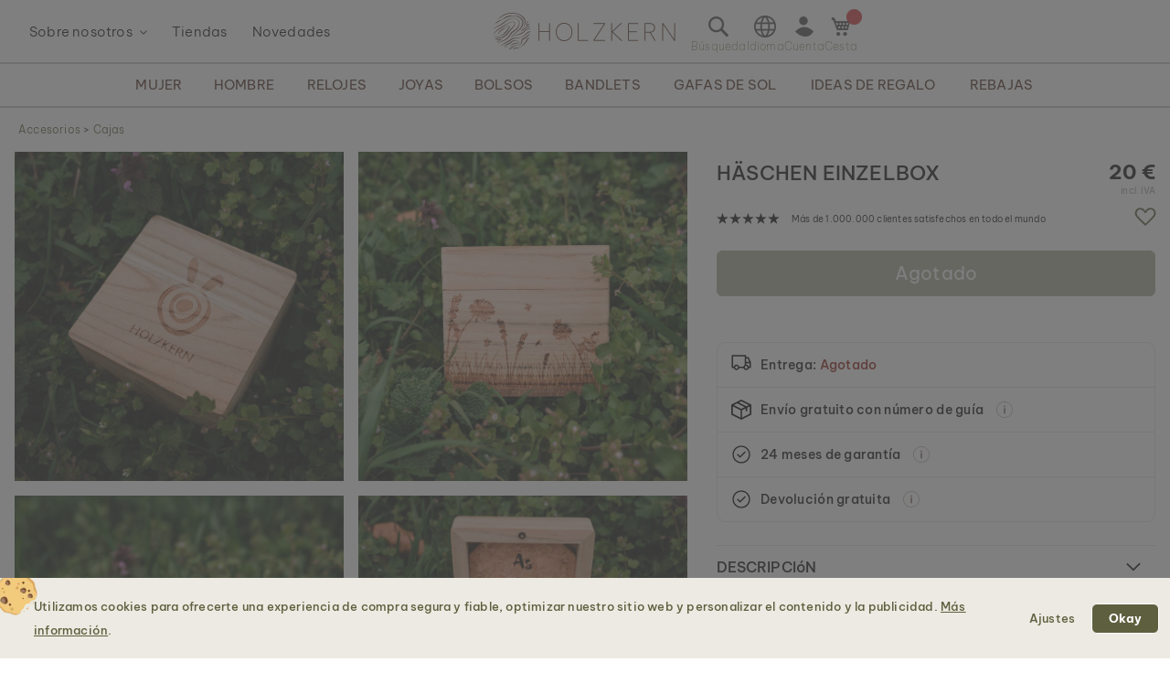

--- FILE ---
content_type: text/html; charset=UTF-8
request_url: https://www.holzkern.com/es/caja-individual-conejo-de-pascua.html
body_size: 35840
content:
<!DOCTYPE html>
<html lang="es" class="no-js">
    <head prefix="og: http://ogp.me/ns# fb: http://ogp.me/ns/fb# product: http://ogp.me/ns/product#">
        <script type="3cbc9b95d7def0b84d30114e-text/javascript">
    var LOCALE = 'es\u002DES';
    var BASE_URL = 'https\u003A\u002F\u002Fwww.holzkern.com\u002Fes\u002F';
    var require = {
        'baseUrl': 'https\u003A\u002F\u002Fwww.holzkern.com\u002Fstatic\u002Fversion1768840584\u002Ffrontend\u002FFerihumer\u002FHolzkern\u002Fes_ES'
    };</script>        <meta charset="utf-8">
<meta name="title" content="Caja Individual Conejo de Pascua">
<meta name="description" content="Caja Individual Conejo de Pascua
Almacena tu reloj favorito en la caja limitada de Conejo de Pascua y lleva a tu hogar un pedazo &uacute;nico de naturaleza">
<meta name="robots" content="NOINDEX,FOLLOW">
<meta name="viewport" content="width=device-width, initial-scale=1">
<meta name="theme-color" content="#FFFFFF">
<meta name="format-detection" content="telephone=no">
<title>Caja Individual Conejo de Pascua</title><link rel='preload'
                 media='(min-width: 0px)' 
                href='https://www.holzkern.com/media/holzkern/cachev2/768/catalog/product/o/s/osterbox_holzkern_holzuhr_woodwatch_fa_190320q_2.avif'
                fetchpriority='high' as='image'><link rel='preload'
                 media='(min-width: 0px)' 
                href='https://www.holzkern.com/media/holzkern/cachev2/768/catalog/product/o/s/osterbox_holzkern_holzuhr_woodwatch_fa_190320q_3.avif'
                fetchpriority='high' as='image'><link rel='preload'
                 media='(min-width: 0px)' 
                href='https://www.holzkern.com/media/holzkern/cachev2/768/catalog/product/o/s/osterbox_holzkern_holzuhr_woodwatch_fa_190320q_4.avif'
                fetchpriority='high' as='image'><link rel='preload'
                 media='(min-width: 0px)' 
                href='https://www.holzkern.com/media/holzkern/cachev2/768/catalog/product/o/s/osterbox_holzkern_holzuhr_woodwatch_fa_190320q_5.avif'
                fetchpriority='high' as='image'><link rel='preload'
                
                href='https://www.holzkern.com/static/version1768840584/frontend/Ferihumer/Holzkern/es_ES/fonts/Be_Vietnam_Pro/BeVietnamPro-Thin.woff2'
                fetchpriority='high' crossorigin="anonymous" as='font'><link rel='preload'
                
                href='https://www.holzkern.com/static/version1768840584/frontend/Ferihumer/Holzkern/es_ES/fonts/Be_Vietnam_Pro/BeVietnamPro-Medium.woff2'
                fetchpriority='high' crossorigin="anonymous" as='font'><link rel='preload'
                
                href='https://www.holzkern.com/static/version1768840584/frontend/Ferihumer/Holzkern/es_ES/fonts/Be_Vietnam_Pro/BeVietnamPro-Bold.woff2'
                fetchpriority='high' crossorigin="anonymous" as='font'><link rel='preload'
                
                href='https://www.holzkern.com/static/version1768840584/frontend/Ferihumer/Holzkern/es_ES/fonts/Be_Vietnam_Pro/BeVietnamPro-Light.woff2'
                fetchpriority='high' crossorigin="anonymous" as='font'><link rel='preload'
                
                href='https://www.holzkern.com/static/version1768840584/frontend/Ferihumer/Holzkern/es_ES/fonts/Be_Vietnam_Pro/BeVietnamPro-Regular.woff2'
                fetchpriority='high' crossorigin="anonymous" as='font'><link rel='preload'
                
                href='https://www.holzkern.com/static/version1768840584/frontend/Ferihumer/Holzkern/es_ES/fonts/Blank-Theme-Icons/Blank-Theme-Icons.woff2'
                fetchpriority='high' crossorigin="anonymous" as='font'>
<meta name="p:domain_verify" content="c3c0e9fab0d97c0ec32a5f0d5542326d">
<meta name="google" content="notranslate">
<meta name="google-site-verification" content="ecUeIeFeITAG-ag5ZB0PQ25UlioLU2sNdtDLyP1kivE">
<link rel="stylesheet" type="text/css" media="all" href="https://www.holzkern.com/static/version1768840584/frontend/Ferihumer/Holzkern/es_ES/css/styles-m.min.css">
<link rel="stylesheet" type="text/css" media="all" href="https://www.holzkern.com/static/version1768840584/frontend/Ferihumer/Holzkern/es_ES/jquery/uppy/dist/uppy-custom.min.css">
<link rel="stylesheet" type="text/css" media="all" href="https://www.holzkern.com/static/version1768840584/frontend/Ferihumer/Holzkern/es_ES/StripeIntegration_Payments/css/wallets.min.css">
<link rel="stylesheet" type="text/css" media="screen and (min-width: 768px)" href="https://www.holzkern.com/static/version1768840584/frontend/Ferihumer/Holzkern/es_ES/css/styles-l.min.css">
<link rel="stylesheet" type="text/css" media="print" href="https://www.holzkern.com/static/version1768840584/frontend/Ferihumer/Holzkern/es_ES/css/print.min.css">
<script src="https://www.holzkern.com/static/version1768840584/_cache/merged/42a0d4e92763a6f095d0ece63dc97566.min.js" type="3cbc9b95d7def0b84d30114e-text/javascript"></script>
<script defer src="https://www.holzkern.com/static/version1768840584/_cache/merged/6e363933976924f31ad34e8c5b551d99.min.js" type="3cbc9b95d7def0b84d30114e-text/javascript"></script>
<link rel="canonical" href="https://www.holzkern.com/es/caja-individual-conejo-de-pascua.html">
<link rel="icon" type="image/x-icon" href="https://www.holzkern.com/media/favicon/default/Holzkern_Favicon-bg-23.png">
<link rel="shortcut icon" type="image/x-icon" href="https://www.holzkern.com/media/favicon/default/Holzkern_Favicon-bg-23.png">
            <script type="text/x-magento-init">
        {
            "*": {
                "Magento_PageCache/js/form-key-provider": {
                    "isPaginationCacheEnabled":
                        0                }
            }
        }
    </script>

    <link rel="preload" href="https://www.holzkern.com/static/version1768840584/frontend/Ferihumer/Holzkern/es_ES/magepack/bundle-common.min.js" as="script">

    <link rel="preload" href="https://www.holzkern.com/static/version1768840584/frontend/Ferihumer/Holzkern/es_ES/magepack/bundle-product.min.js" as="script">


<meta property="og:type" content="product">
<meta property="og:title" content="Caja Individual Conejo de Pascua">
<meta property="og:image" content="https://www.holzkern.com/media/catalog/product/cache/ea3676d129ee95e95704173109a3f098/o/s/osterbox_holzkern_holzuhr_woodwatch_fa_190320q_2.jpg">
<meta property="og:description" content="">
<meta property="og:url" content="https://www.holzkern.com/es/caja-individual-conejo-de-pascua.html">
    <meta property="product:price:amount" content="20">
    <meta property="product:price:currency" content="EUR">


    <style>
        #confirmBox,
    .am-related-title > .am-title {
        background-color: #FFFFFF;
    }
    
        #confirmBox a,
    #confirmBox a:hover,
    #confirmBox a:active,
    #confirmBox .amrelated-confirm-header {
        color: #583A2D;
    }
    
        .amcart-confirm-buttons .button {
        color: #FFFFFF;
    }
    
        .amcart-confirm-buttons .am-btn-left {
        background-color: #BBBBBB;
    }
    
        .amcart-confirm-buttons .am-btn-right {
        background-color: #583A2D;
    }
    
        .amcart-confirm-buttons,
    .amcart-confirm-buttons .checkout,
    .amcart-confirm-buttons .checkout:hover,
    .amcart-confirm-buttons .checkout:active,
    .amcart-message-box,
    .am-related-box,
    #am-a-count,
    #am-a-count:visited,
    .am-related-title > .am-title {
        color: #333333;
    }
    </style><style>
        .amgdprjs-bar-template {
            z-index: 999;
                    bottom: 0;
                }
    </style><style>
.search-terms-static ul {
  list-style-type: none;
  padding: 0;
}

.search-terms-static a {
  color: #181818;
}
</style><style>
.stars {
display: table-cell; 
vertical-align: middle;
white-space: nowrap;
font-size: 16px;
}
.stars-text {
padding-left: 16px; 
color: initial; 
display: table-cell; 
vertical-align: middle; 
padding-top: 2px; 
font-size: x-small;
}
.stars::before {
font-family: 'icons-blank-theme';
content: '\e605\e605\e605\e605\e605';
font-size: 130%;
line-height: 1em;
vertical-align: text-bottom;
letter-spacing: -7px;
margin-left: -4px;
color: #181818;
}
</style><link rel="stylesheet" href="https://static.holzkern.com/base/reviews/review-style-css.css"><link href="https://static.holzkern.com/base/brand-info-grid/brand-info-grid.css" rel="stylesheet"><link rel="stylesheet" href="https://static.holzkern.com/base/footer-content/footer-content.css"><link rel="stylesheet" href="https://static.holzkern.com/base/faq/faq.css"></head>
    <body data-container="body" data-mage-init='{"loaderAjax": {}, "loader": { "icon": "https://www.holzkern.com/static/version1768840584/frontend/Ferihumer/Holzkern/es_ES/images/loader-2.gif"}}' class="store-es catalog-product-view product-caja-individual-conejo-de-pascua attribute-set-zubeh-r suited-for- page-layout-1column" id="html-body" itemtype="http://schema.org/Product" itemscope="itemscope">
            
<noscript><iframe src="https://www.googletagmanager.com/ns.html?id=GTM-N3DLNS3" height="0" width="0" style="display:none;visibility:hidden"></iframe></noscript>
    <div class="gtm-datalayer-container" data-mage-init='{"gtm_data_layer" : {"datalayer": [{"google_tag_params":{"ecomm_pagetype":"product","ecomm_prodid":"9120078337844","ecomm_totalvalue":"20.00","ecomm_category":"Tienda\/Accesorios\/Cajas\/Caja individual Holzkern"},"ecommerce":{"detail":{"products":[{"name":"Caja Individual Conejo de Pascua","id":"9120078337844","product_type":"simple","parent_id":null,"price":"20.00","category":"Tienda\/Accesorios\/Cajas\/Caja individual Holzkern","url":"https:\/\/www.holzkern.com\/es\/caja-individual-conejo-de-pascua.html","thumbnail":"https:\/\/www.holzkern.com\/media\/catalog\/product\/cache\/c7f7833558a428522327dbdb04d81943\/o\/s\/osterbox_holzkern_holzuhr_woodwatch_fa_190320q_2.jpg","attribute_set":"Zubeh\u00f6r","gender":"","jewelry_type":"","jewelry_color":"","movement":"","diameter":"","dial_material":"","is_limited_edition":0,"is_in_stock":0}]},"impressions":[{"name":"Caja individual Holzkern","id":"9120078335437","price":"20.00","category":"Tienda\/Accesorios\/Cajas\/Caja individual Holzkern","list":"Related Products From Caja Individual Conejo de Pascua","position":1}],"currencyCode":"EUR"},"event":"impression","eventCategory":"Ecommerce","eventAction":"Impression","eventLabel":"product Caja Individual Conejo de Pascua"}], "wpcookies": ["wp_customerId","wp_customerGroup"]}}'>
    </div>

<script id="gtmScript" type="3cbc9b95d7def0b84d30114e-text/javascript">
(function(w,d,s,l,i){w[l]=w[l]||[];w[l].push({'gtm.start':
new Date().getTime(),event:'gtm.js'});var f=d.getElementsByTagName(s)[0],
j=d.createElement(s),dl=l!='dataLayer'?'&l='+l:'';j.async=true;j.src=
'https://www.googletagmanager.com/gtm.js?id='+i+dl;var n=d.querySelector('[nonce]');
n&&j.setAttribute('nonce',n.nonce||n.getAttribute('nonce'));f.parentNode.insertBefore(j,f);
})(window,document,'script','dataLayer','GTM-N3DLNS3');
</script>
<script type="application/ld+json">
    {
    "@context": "http://schema.org",
    "@type": "Organization",
    "url": "https://www.holzkern.com/es/",
"logo": "https://www.holzkern.com/static/version1768840584/frontend/Ferihumer/Holzkern/es_ES/images/logo.svg",
"address": {
    "@type": "PostalAddress",
    "streetAddress": "Autokaderstrasse 33 / 11.3",
    "addressLocality": "Wien",
    "addressRegion": "AT",
    "postalCode": "1210"
},
    "sameAs" : ["https://www.facebook.com/holzkern/","https://www.instagram.com/holzkernwatches/","https://www.youtube.com/channel/UCDPF9ecGtN8CSZmyYdT0BNw"],
    "name": "Holzkern",
"telephone": "+43 677 621 622 44"
}
</script>
<script type="3cbc9b95d7def0b84d30114e-text/javascript">require([
        'jquery',
        'Magento_Customer/js/customer-data',
        'mage/cookies',
    ],
    function($, customerData) {
        if ($.mage.cookies.get('amcookie_allowed') == null) {
            customerData.getInitCustomerData().then(function() {
                customerData.reload(['customer'], true);
            });
        }
    },
);</script>
<script type="text/x-magento-init">
    {
        "*": {
            "Magento_PageBuilder/js/widget-initializer": {
                "config": {"[data-content-type=\"slider\"][data-appearance=\"default\"]":{"Magento_PageBuilder\/js\/content-type\/slider\/appearance\/default\/widget":false},"[data-content-type=\"map\"]":{"Magento_PageBuilder\/js\/content-type\/map\/appearance\/default\/widget":false},"[data-content-type=\"row\"]":{"Magento_PageBuilder\/js\/content-type\/row\/appearance\/default\/widget":false},"[data-content-type=\"tabs\"]":{"Magento_PageBuilder\/js\/content-type\/tabs\/appearance\/default\/widget":false},"[data-content-type=\"slide\"]":{"Magento_PageBuilder\/js\/content-type\/slide\/appearance\/default\/widget":{"buttonSelector":".pagebuilder-slide-button","showOverlay":"hover","dataRole":"slide"}},"[data-content-type=\"banner\"]":{"Magento_PageBuilder\/js\/content-type\/banner\/appearance\/default\/widget":{"buttonSelector":".pagebuilder-banner-button","showOverlay":"hover","dataRole":"banner"}},"[data-content-type=\"buttons\"]":{"Magento_PageBuilder\/js\/content-type\/buttons\/appearance\/inline\/widget":false},"[data-content-type=\"products\"][data-appearance=\"carousel\"]":{"Magento_PageBuilder\/js\/content-type\/products\/appearance\/carousel\/widget":false}},
                "breakpoints": {"desktop":{"label":"Desktop","stage":true,"default":true,"class":"desktop-switcher","icon":"Magento_PageBuilder::css\/images\/switcher\/switcher-desktop.svg","conditions":{"min-width":"1024px"},"options":{"products":{"default":{"slidesToShow":"5"}}}},"tablet":{"conditions":{"max-width":"1024px","min-width":"768px"},"options":{"products":{"default":{"slidesToShow":"4"},"continuous":{"slidesToShow":"3"}}}},"mobile":{"label":"Mobile","stage":true,"class":"mobile-switcher","icon":"Magento_PageBuilder::css\/images\/switcher\/switcher-mobile.svg","media":"only screen and (max-width: 768px)","conditions":{"max-width":"768px","min-width":"640px"},"options":{"products":{"default":{"slidesToShow":"3"}}}},"mobile-small":{"conditions":{"max-width":"640px"},"options":{"products":{"default":{"slidesToShow":"2"},"continuous":{"slidesToShow":"1"}}}}}            }
        }
    }
</script>

<div class="cookie-status-message" id="cookie-status">
    The store will not work correctly when cookies are disabled.</div>
<script type="3cbc9b95d7def0b84d30114e-text/javascript">document.querySelector("#cookie-status").style.display = "none";</script>
<script type="text/x-magento-init">
    {
        "*": {
            "cookieStatus": {}
        }
    }
</script>

<script type="text/x-magento-init">
    {
        "*": {
            "mage/cookies": {
                "expires": null,
                "path": "\u002F",
                "domain": ".holzkern.com",
                "secure": true,
                "lifetime": "1209600"
            }
        }
    }
</script>
    <noscript>
        <div class="message global noscript">
            <div class="content">
                <p>
                    <strong>JavaScript parece estar deshabilitado en tu navegador.</strong>
                    <span>
                        Para obtener la mejor experiencia en nuestra website, aseg&uacute;rete de activar Javascript en tu navegador.                    </span>
                </p>
            </div>
        </div>
    </noscript>

<script type="3cbc9b95d7def0b84d30114e-text/javascript">
    window.cookiesConfig = window.cookiesConfig || {};
    window.cookiesConfig.secure = true;
</script><script type="3cbc9b95d7def0b84d30114e-text/javascript">    require.config({
        map: {
            '*': {
                wysiwygAdapter: 'mage/adminhtml/wysiwyg/tiny_mce/tinymceAdapter'
            }
        }
    });</script><script type="3cbc9b95d7def0b84d30114e-text/javascript">    require.config({
        paths: {
            googleMaps: 'https\u003A\u002F\u002Fmaps.googleapis.com\u002Fmaps\u002Fapi\u002Fjs\u003Fv\u003D3.53\u0026key\u003D'
        },
        config: {
            'Magento_PageBuilder/js/utils/map': {
                style: '',
            },
            'Magento_PageBuilder/js/content-type/map/preview': {
                apiKey: '',
                apiKeyErrorMessage: 'You\u0020must\u0020provide\u0020a\u0020valid\u0020\u003Ca\u0020href\u003D\u0027https\u003A\u002F\u002Fwww.holzkern.com\u002Fes\u002Fadminhtml\u002Fsystem_config\u002Fedit\u002Fsection\u002Fcms\u002F\u0023cms_pagebuilder\u0027\u0020target\u003D\u0027_blank\u0027\u003EGoogle\u0020Maps\u0020API\u0020key\u003C\u002Fa\u003E\u0020to\u0020use\u0020a\u0020map.'
            },
            'Magento_PageBuilder/js/form/element/map': {
                apiKey: '',
                apiKeyErrorMessage: 'You\u0020must\u0020provide\u0020a\u0020valid\u0020\u003Ca\u0020href\u003D\u0027https\u003A\u002F\u002Fwww.holzkern.com\u002Fes\u002Fadminhtml\u002Fsystem_config\u002Fedit\u002Fsection\u002Fcms\u002F\u0023cms_pagebuilder\u0027\u0020target\u003D\u0027_blank\u0027\u003EGoogle\u0020Maps\u0020API\u0020key\u003C\u002Fa\u003E\u0020to\u0020use\u0020a\u0020map.'
            },
        }
    });</script><script type="3cbc9b95d7def0b84d30114e-text/javascript">
    require.config({
        shim: {
            'Magento_PageBuilder/js/utils/map': {
                deps: ['googleMaps']
            }
        }
    });</script>
<script type="3cbc9b95d7def0b84d30114e-text/javascript">window.isGdprCookieEnabled = true;

require(['Amasty_GdprFrontendUi/js/modal-show'], function (modalConfigInit) {
    modalConfigInit({"isDeclineEnabled":0,"barLocation":0,"policyText":"<h2 class=\"cookie-mobile-title\">Ajustes de Cookies<\/h2>\r\n<p>Utilizamos cookies para ofrecerte una experiencia de compra segura y fiable, optimizar nuestro sitio web y personalizar el contenido y la publicidad. <a style=\"text-decoration:underline\" target=\"_blank\" href=\"https:\/\/www.holzkern.com\/es\/politica-de-privacidad-y-cookies\/\">M\u00e1s informaci\u00f3n<\/a>.<\/p>\r\n\r\n","firstShowProcess":"0","cssConfig":{"backgroundColor":"#ECEAE2","policyTextColor":"#5E5F3E","textColor":null,"titleColor":null,"linksColor":"#5E5F3E","acceptBtnColor":"#5E5F3E","acceptBtnColorHover":"#FFFFFF","acceptBtnTextColor":"#FFFFFF","acceptBtnTextColorHover":"#5E5F3E","acceptBtnOrder":null,"allowBtnTextColor":"#5E5F3E","allowBtnTextColorHover":"#5E5F3E","allowBtnColor":"#ECEAE2","allowBtnColorHover":"#ECEAE2","allowBtnOrder":null,"declineBtnTextColorHover":null,"declineBtnColorHover":null,"declineBtnTextColor":null,"declineBtnColor":null,"declineBtnOrder":null},"isPopup":true,"isModal":false,"className":"amgdprjs-bar-template","buttons":[{"label":"Ajustes","dataJs":"settings","class":"-settings"},{"label":"Okay","dataJs":"accept","class":"-allow -save","action":"allowCookies"}],"template":"\n<div class=\"modal-popup _show amgdprcookie-bar-container <% if (data.isPopup) { %>-popup<% } %>\"\n     data-amcookie-js=\"bar\"\n     role=\"alertdialog\" tabindex=\"-1\">\n    <div class=\"amgdprcookie-bar-block\">\n        <div class=\"amgdprcookie-policy\"><%= data.policyText %><\/div>\n        <div class=\"amgdprcookie-buttons-block\">\n            <% _.each(data.buttons, function(button) { %>\n            <button class=\"amgdprcookie-button <%= button.class %>\" data-amgdprcookie-js=\"<%= button.dataJs %>\"\n                    disabled><%= button.label %>\n            <\/button>\n            <% }); %>\n        <\/div>\n    <\/div>\n<\/div>\n\n<style>\n    .amgdprcookie-bar-container {\n        background-color: <%= css.backgroundColor %>\n    }\n\n    .amgdprcookie-bar-container .amgdprcookie-policy {\n        color: <%= css.policyTextColor%>;\n    }\n\n    .amgdprcookie-bar-container .amgdprcookie-text {\n        color: <%= css.textColor %>;\n    }\n\n    .amgdprcookie-bar-container .amgdprcookie-header {\n        color: <%= css.titleColor %>;\n    }\n\n    .amgdprcookie-bar-container .amgdprcookie-link,\n    .amgdprcookie-bar-container .amgdprcookie-policy a {\n        color: <%= css.linksColor %>;\n    }\n\n    .amgdprcookie-bar-container .amgdprcookie-button.-save {\n        background-color: <%= css.acceptBtnColor %>;\n        border-color: <%= css.acceptBtnColor %>;\n        color: <%= css.acceptBtnTextColor %>;\n    }\n\n    .amgdprcookie-bar-container .amgdprcookie-button.-save:hover {\n        background-color: <%= css.acceptBtnColorHover %>;\n        border-color: <%= css.acceptBtnColorHover %>;\n        color: <%= css.acceptBtnTextColorHover %>;\n    }\n\n    .amgdprcookie-bar-container .amgdprcookie-button.-settings {\n        background-color: <%= css.allowBtnColor %>;\n        border-color: <%= css.allowBtnColor %>;\n        color: <%= css.allowBtnTextColor %>;\n    }\n\n    .amgdprcookie-bar-container .amgdprcookie-button.-settings:hover {\n        background-color: <%= css.allowBtnColorHover %>;\n        border-color: <%= css.allowBtnColorHover %>;\n        color: <%= css.allowBtnTextColorHover %>;\n    }\n\n    .amgdprcookie-bar-container .amgdprcookie-button.-decline {\n        order: <%= css.declineBtnOrder %>;\n        background-color: <%= css.declineBtnColor %>;\n        border-color: <%= css.declineBtnColor %>;\n        color: <%= css.declineBtnTextColor %>;\n    }\n\n    .amgdprcookie-bar-container .amgdprcookie-button.-decline:hover {\n        background-color: <%= css.declineBtnColorHover %>;\n        border-color: <%= css.declineBtnColorHover %>;\n        color: <%= css.declineBtnTextColorHover %>;\n    }\n<\/style>\n"});
});</script>    <script type="text/x-magento-init">
        {
            "*": {
                "Magento_Ui/js/core/app": {"components":{"gdpr-cookie-modal":{"cookieText":"We use cookies to help improve our services, make personal offers, and enhance your experience. If you do not accept optional cookies below, your experience may be affected. If you want to know more, please read the <a href=\"privacy-policy-cookie-restriction-mode\" title=\"Cookie Policy\" target=\"_blank\">Cookie Policy<\/a> -> We use cookies to improve our services, make personal offers, and enhance your experience. If you do not accept optional cookies below, your experience may be affected. If you want to know more, please, read the <a href=\"privacy-policy-cookie-restriction-mode\" title=\"Cookie Policy\" target=\"_blank\">Cookie Policy<\/a>","firstShowProcess":"0","acceptBtnText":"Okay","declineBtnText":null,"settingsBtnText":null,"isDeclineEnabled":0,"component":"Amasty_GdprFrontendUi\/js\/cookies","popupText":"<p>Cuando visitas cualquier p\u00e1gina web o utilizas una aplicaci\u00f3n, la informaci\u00f3n se puede recuperar o almacenar, principalmente en forma de cookies o tecnolog\u00edas similares. Esta informaci\u00f3n puede ser sobre ti, tus preferencias o tu dispositivo. En general, esta informaci\u00f3n se utiliza para brindarte una experiencia de usuario m\u00e1s optimizada y personalizada en nuestra p\u00e1gina web. La identificaci\u00f3n directa de una persona generalmente no es posible con esta informaci\u00f3n.<br\/>\r\nDebido a que respetamos tu derecho de privacidad, puedes controlar el uso de ciertas cookies y tecnolog\u00edas. Sin embargo, bloquear algunos tipos de cookies o tecnolog\u00edas similares, puede afectar a tu experiencia en nuestra p\u00e1gina web, mostrando contenido menos relevante o que ciertas funciones de nuestros servicios no est\u00e9n disponibles.<\/p>","children":{"gdpr-cookie-settings-modal":{"component":"Amasty_GdprFrontendUi\/js\/modal\/cookie-settings"},"gdpr-cookie-information-modal":{"component":"Amasty_GdprFrontendUi\/js\/modal\/cookie-information"}}}}}            }
        }
    </script>
    <!-- ko scope: 'gdpr-cookie-modal' -->
        <!--ko template: getTemplate()--><!-- /ko -->
    <!-- /ko -->
    

<div class="page-wrapper"><header class="page-header"><div class="panel wrapper"><a class="action skip contentarea" href="#contentarea">
    <span>
        Ir al contenido    </span>
</a>
<script type="text/x-magento-init">
    {
        "*": {
            "Ferihumer_Theme/js/accessibility": {}
        }
    }
</script>
</div><div class="header content"><div class="menu-sidebar-wrapper left-side"><div class="about-menu-container">
<div class="menu-dropdown menu-tooltip about-dropdown" tabindex="0">
    <span>Sobre nosotros</span>
    <div class="dropdown-content-wrapper">
        <div><a href="https://www.holzkern.com/es/our-roots/">Nuestras ra&iacute;ces</a></div>
        <div><a href="https://www.holzkern.com/es/blog/post/our-materials/">Nuestros materiales</a></div>
        <div class="hide-da hide-en hide-en-gb hide-en-ca hide-en-world hide-fr hide-fr-ca hide-es hide-it  hide-nl hide-pl hide-se"><a href="https://www.holzkern.com/es/blog/post/unsere-uhrentypen/">Die verschiedenen Uhrentypen</a></div>
        <div><a href="https://www.holzkern.com/es/faq/">Preguntas frecuentes</a></div>
        <div><a href="https://www.holzkern.com/es/reviews-about-holzkern/">Rese&ntilde;as</a></div>
        <div><a href="https://www.holzkern.com/es/customer/account/">Premium Club</a></div>
    </div>
</div>
<div><a href="https://www.holzkern.com/es/local-stores/">Tiendas</a></div>
<div><a href="https://www.holzkern.com/es/novedades.html">Novedades</a></div>
</div>
<span aria-label="Open Menu" class="burger menu-toggle mobile-menu-burger" data-mage-init='{"simulate-label":{}}' data-for="menu-toggle-input-checkbox" data-subheader="Men&uacute;" tabindex="0" aria-expanded="false" role="button"></span>

<span aria-label="Abrir barra de b&uacute;squeda" data-mage-init='{"simulate-label":{}}' class="search-icon menu-toggle" data-for="search-toggle-input-checkbox" role="button" data-subheader="B&uacute;squeda" tabindex="0" aria-expanded="false"></span>
</div>

    <a class="logo" href="https://www.holzkern.com/es/" title="Holzkern">
        <span class="hidden-text">Holzkern - una marca de Time for Nature GmbH</span>
        <img src="https://www.holzkern.com/media/logo/default/holzkern_logo_2023_400x80.png" alt="Holzkern" width="200" height="40">
    </a>
<div class="menu-sidebar-wrapper right-side">
<label class="search-icon menu-toggle" for="search-toggle-input-checkbox" tabindex="0" data-subheader="B&uacute;squeda">
    <span class="visually-hidden">Abrir barra de b&uacute;squeda</span>
</label>
<input type="checkbox" id="search-toggle-input-checkbox" name="search-toggle-input-checkbox" class="menu-toggle-input search-toggle-input">
<form class="form minisearch menu-sidebar-inner-wrapper" id="search_mini_form" action="https://www.holzkern.com/es/catalogsearch/result/" method="get">
    <div class="menu-sidebar-navigation-bar">
        <div class="menu-sidebar-navigation-bar-text center bold julius">
            <span>
                Busca productos y contenido en nuestra p&aacute;gina web            </span>
        </div>
        <span class="menu-toggle close-minisearch" tabindex="0" data-mage-init='{"simulate-label":{}}' data-for="search-toggle-input-checkbox"></span>
    </div>
    <div class="menu-sidebar-search-area">
        <div class="field search">
            <label for="search" class="visually-hidden">B&uacute;squeda</label>
            <input id="search" data-mage-init='{"quickSearch":{
                        "formSelector":"#search_mini_form",
                        "url":"https://www.holzkern.com/es/search/ajax/suggest/",
                        "destinationSelector":"#search_autocomplete"}
                   }' type="text" name="q" value="" placeholder="Busca aqu&iacute; los productos..." class="input-text" maxlength="128" role="combobox" aria-haspopup="false" aria-expanded="false" aria-autocomplete="both" autocomplete="off">
            <button type="submit" title="B&uacute;squeda" class="action search">
            </button>
        </div>
        <div class="search-mini-result-title">
            Estos son tus resultados m&aacute;s relevantes        </div>
    </div>
    <div class="menu-sidebar-scroll-wrapper search-mini-scroll-wrapper">
        <div id="search_autocomplete" class="search-autocomplete"></div>
        


<div class="gmb small-pad-sides search-terms-static">
  <ul>
    <li><a href="https://www.holzkern.com/es/tienda/joyas/anillos.html">Anillos</a></li>
    <li><a href="https://www.holzkern.com/es/tienda/relojes/hombre/automatico.html">Autom&aacute;tico</a></li>
    <li><a href="https://www.holzkern.com/es/tienda/joyas/pendientes.html">Pendientes</a></li>
    <li><a href="https://www.holzkern.com/es/tienda/relojes/hombre/solaruhren.html">Solar</a></li>
  </ul>
</div>    </div>
</form>

<script type="text/x-magento-init">
    {
        "#search" :
        {
            "quickSearch" :
            {
                "formSelector":"#search_mini_form",
                "url":"https://www.holzkern.com/es/search/ajax/suggest/",
                "destinationSelector":"#search_autocomplete",
    "templates": {"term":{"title":"Search terms","template":"Smile_ElasticsuiteCore\/autocomplete\/term"},"product":{"title":"Producto","template":"Ferihumer_ElasticsuiteCatalog\/autocomplete\/product"},"category":{"title":"Categor\u00eda","template":"Ferihumer_ElasticsuiteCatalog\/autocomplete\/category"},"product_attribute":{"title":"Atributos","template":"Smile_ElasticsuiteCatalog\/autocomplete\/product-attribute","titleRenderer":"Smile_ElasticsuiteCatalog\/js\/autocomplete\/product-attribute"},"blog_post":{"title":"Pagy","template":"Ferihumer_ElasticsuiteBlog\/autocomplete\/post"},"cms_page":{"title":"Cms page","template":"Ferihumer_ElasticsuiteCms\/autocomplete\/cms"}},    "priceFormat" : {"pattern":"%s\u00a0\u20ac","precision":2,"requiredPrecision":2,"decimalSymbol":",","groupSymbol":".","groupLength":3,"integerRequired":false},            "minSearchLength" : "2",
            "searchResultWrapper" :"#search_autocomplete",
            "cmsAndCategorySearchResultImage" : "https://www.holzkern.com/static/version1768840584/frontend/Ferihumer/Holzkern/es_ES/images/search-result-content.png",
            "sidebarWrapper" :".menu-sidebar-wrapper"
        }
    }
}
</script>
<span class="language-selection menu-toggle menu-dropdown menu-tooltip" data-subheader="Idioma" tabindex="0">
    <span class="dropdown-content-wrapper">
                <a class="menu-item-clickable-content" href="#" data-post='{"action":"https:\/\/www.holzkern.com\/es\/stores\/store\/redirect\/","data":{"___store":"da","___from_store":"es","uenc":"aHR0cHM6Ly93d3cuaG9semtlcm4uY29tL2RhL2NhamEtaW5kaXZpZHVhbC1jb25lam8tZGUtcGFzY3VhLmh0bWw~"}}'>
                <img loading="lazy" fetchpriority="low" alt="Dansk" class="flag-icon" src="https://www.holzkern.com/static/version1768840584/frontend/Ferihumer/Holzkern/es_ES/images/flags/flag_da.png">
                <span>
                    Dansk                                        <span class="currency-symbol">kr.</span>
                </span>
            </a>
                        <a class="menu-item-clickable-content" href="#" data-post='{"action":"https:\/\/www.holzkern.com\/es\/stores\/store\/redirect\/","data":{"___store":"de","___from_store":"es","uenc":"aHR0cHM6Ly93d3cuaG9semtlcm4uY29tL2RlL2NhamEtaW5kaXZpZHVhbC1jb25lam8tZGUtcGFzY3VhLmh0bWw~"}}'>
                <img loading="lazy" fetchpriority="low" alt="Deutsch" class="flag-icon" src="https://www.holzkern.com/static/version1768840584/frontend/Ferihumer/Holzkern/es_ES/images/flags/flag_de.png">
                <span>
                    Deutsch                                        <span class="currency-symbol">&euro;</span>
                </span>
            </a>
                        <a class="menu-item-clickable-content" href="#" data-post='{"action":"https:\/\/www.holzkern.com\/es\/stores\/store\/redirect\/","data":{"___store":"de-ch","___from_store":"es","uenc":"aHR0cHM6Ly93d3cuaG9semtlcm4uY29tL2RlLWNoL2NhamEtaW5kaXZpZHVhbC1jb25lam8tZGUtcGFzY3VhLmh0bWw~"}}'>
                <img loading="lazy" fetchpriority="low" alt="Deutsch" class="flag-icon" src="https://www.holzkern.com/static/version1768840584/frontend/Ferihumer/Holzkern/es_ES/images/flags/flag_de-ch.png">
                <span>
                    Deutsch                                        <span class="currency-symbol">CHF</span>
                </span>
            </a>
                        <a class="menu-item-clickable-content" href="#" data-post='{"action":"https:\/\/www.holzkern.com\/es\/stores\/store\/redirect\/","data":{"___store":"en","___from_store":"es","uenc":"aHR0cHM6Ly93d3cuaG9semtlcm4uY29tL2VuL2NhamEtaW5kaXZpZHVhbC1jb25lam8tZGUtcGFzY3VhLmh0bWw~"}}'>
                <img loading="lazy" fetchpriority="low" alt="English" class="flag-icon" src="https://www.holzkern.com/static/version1768840584/frontend/Ferihumer/Holzkern/es_ES/images/flags/flag_en.png">
                <span>
                    English                                        <span class="currency-symbol">&euro;</span>
                </span>
            </a>
                        <a class="menu-item-clickable-content" href="#" data-post='{"action":"https:\/\/www.holzkern.com\/es\/stores\/store\/redirect\/","data":{"___store":"en_world","___from_store":"es","uenc":"aHR0cHM6Ly93d3cud29ybGQuaG9semtlcm4uY29tL2VuX3dvcmxkL2NhamEtaW5kaXZpZHVhbC1jb25lam8tZGUtcGFzY3VhLmh0bWw~"}}'>
                <img loading="lazy" fetchpriority="low" alt="English" class="flag-icon" src="https://www.holzkern.com/static/version1768840584/frontend/Ferihumer/Holzkern/es_ES/images/flags/flag_en_world.png">
                <span>
                    English                                        <span class="currency-symbol">US$</span>
                </span>
            </a>
                        <a class="menu-item-clickable-content" href="#" data-post='{"action":"https:\/\/www.holzkern.com\/es\/stores\/store\/redirect\/","data":{"___store":"en-gb","___from_store":"es","uenc":"aHR0cHM6Ly93d3cuaG9semtlcm4uY29tL2VuLWdiL2NhamEtaW5kaXZpZHVhbC1jb25lam8tZGUtcGFzY3VhLmh0bWw~"}}'>
                <img loading="lazy" fetchpriority="low" alt="English" class="flag-icon" src="https://www.holzkern.com/static/version1768840584/frontend/Ferihumer/Holzkern/es_ES/images/flags/flag_en-gb.png">
                <span>
                    English                                        <span class="currency-symbol">GBP</span>
                </span>
            </a>
                        <a class="menu-item-clickable-content" href="#" data-post='{"action":"https:\/\/www.holzkern.com\/es\/stores\/store\/redirect\/","data":{"___store":"en-ca","___from_store":"es","uenc":"aHR0cHM6Ly93d3cuaG9semtlcm4uY29tL2VuLWNhL2NhamEtaW5kaXZpZHVhbC1jb25lam8tZGUtcGFzY3VhLmh0bWw~"}}'>
                <img loading="lazy" fetchpriority="low" alt="English" class="flag-icon" src="https://www.holzkern.com/static/version1768840584/frontend/Ferihumer/Holzkern/es_ES/images/flags/flag_en-ca.png">
                <span>
                    English                                        <span class="currency-symbol">CA$</span>
                </span>
            </a>
                        <a class="menu-item-clickable-content" href="#" data-post='{"action":"https:\/\/www.holzkern.com\/es\/stores\/store\/redirect\/","data":{"___store":"fr","___from_store":"es","uenc":"aHR0cHM6Ly93d3cuaG9semtlcm4uY29tL2ZyL2NhamEtaW5kaXZpZHVhbC1jb25lam8tZGUtcGFzY3VhLmh0bWw~"}}'>
                <img loading="lazy" fetchpriority="low" alt="Fran&ccedil;ais" class="flag-icon" src="https://www.holzkern.com/static/version1768840584/frontend/Ferihumer/Holzkern/es_ES/images/flags/flag_fr.png">
                <span>
                    Fran&ccedil;ais                                        <span class="currency-symbol">&euro;</span>
                </span>
            </a>
                        <a class="menu-item-clickable-content" href="#" data-post='{"action":"https:\/\/www.holzkern.com\/es\/stores\/store\/redirect\/","data":{"___store":"fr-ca","___from_store":"es","uenc":"aHR0cHM6Ly93d3cuaG9semtlcm4uY29tL2ZyLWNhL2NhamEtaW5kaXZpZHVhbC1jb25lam8tZGUtcGFzY3VhLmh0bWw~"}}'>
                <img loading="lazy" fetchpriority="low" alt="Fran&ccedil;ais" class="flag-icon" src="https://www.holzkern.com/static/version1768840584/frontend/Ferihumer/Holzkern/es_ES/images/flags/flag_fr-ca.png">
                <span>
                    Fran&ccedil;ais                                        <span class="currency-symbol">CA$</span>
                </span>
            </a>
                        <a class="menu-item-clickable-content" href="#" data-post='{"action":"https:\/\/www.holzkern.com\/es\/stores\/store\/redirect\/","data":{"___store":"it","___from_store":"es","uenc":"aHR0cHM6Ly93d3cuaG9semtlcm4uY29tL2l0L2NhamEtaW5kaXZpZHVhbC1jb25lam8tZGUtcGFzY3VhLmh0bWw~"}}'>
                <img loading="lazy" fetchpriority="low" alt="Italiano" class="flag-icon" src="https://www.holzkern.com/static/version1768840584/frontend/Ferihumer/Holzkern/es_ES/images/flags/flag_it.png">
                <span>
                    Italiano                                        <span class="currency-symbol">&euro;</span>
                </span>
            </a>
                        <a class="menu-item-clickable-content" href="#" data-post='{"action":"https:\/\/www.holzkern.com\/es\/stores\/store\/redirect\/","data":{"___store":"nl","___from_store":"es","uenc":"aHR0cHM6Ly93d3cuaG9semtlcm4uY29tL25sL2NhamEtaW5kaXZpZHVhbC1jb25lam8tZGUtcGFzY3VhLmh0bWw~"}}'>
                <img loading="lazy" fetchpriority="low" alt="Nederlands" class="flag-icon" src="https://www.holzkern.com/static/version1768840584/frontend/Ferihumer/Holzkern/es_ES/images/flags/flag_nl.png">
                <span>
                    Nederlands                                        <span class="currency-symbol">&euro;</span>
                </span>
            </a>
                        <a class="menu-item-clickable-content" href="#" data-post='{"action":"https:\/\/www.holzkern.com\/es\/stores\/store\/redirect\/","data":{"___store":"pl","___from_store":"es","uenc":"aHR0cHM6Ly93d3cuaG9semtlcm4uY29tL3BsL2NhamEtaW5kaXZpZHVhbC1jb25lam8tZGUtcGFzY3VhLmh0bWw~"}}'>
                <img loading="lazy" fetchpriority="low" alt="Polski" class="flag-icon" src="https://www.holzkern.com/static/version1768840584/frontend/Ferihumer/Holzkern/es_ES/images/flags/flag_pl.png">
                <span>
                    Polski                                        <span class="currency-symbol">z&#322;</span>
                </span>
            </a>
                        <a class="menu-item-clickable-content" href="#" data-post='{"action":"https:\/\/www.holzkern.com\/es\/stores\/store\/redirect\/","data":{"___store":"se","___from_store":"es","uenc":"aHR0cHM6Ly93d3cuaG9semtlcm4uY29tL3NlL2NhamEtaW5kaXZpZHVhbC1jb25lam8tZGUtcGFzY3VhLmh0bWw~"}}'>
                <img loading="lazy" fetchpriority="low" alt="Svenska" class="flag-icon" src="https://www.holzkern.com/static/version1768840584/frontend/Ferihumer/Holzkern/es_ES/images/flags/flag_se.png">
                <span>
                    Svenska                                        <span class="currency-symbol">kr</span>
                </span>
            </a>
                </span>
</span>

<span class="account-icon menu-toggle" data-subheader="Cuenta" tabindex="0">
    <span class="dropdown-content-wrapper">
        <a href="https://www.holzkern.com/es/rewards/account/premium/" class="action primary login-button">Iniciar sesi&oacute;n</a>
        <small>&iquest;A&uacute;n no eres miembro? <a href="https://www.holzkern.com/es/customer/account/create/">
            Crea una cuenta</a></small>
        <small>&iquest;No conoces nuestro Club? <a href="https://www.holzkern.com/es/customer/account/login/">
            Descubrir ahora</a></small>
    </span>
    <script type="3cbc9b95d7def0b84d30114e-text/javascript">
        require(['jquery', 'Magento_Customer/js/customer-data'], function($, customerData) {
          const evaluateCustomerState = function() {
            const customer = customerData.get('customer')();
            let accountIcon = document.querySelector('.account-icon.menu-toggle');
            if (accountIcon) {
              accountIcon.className = !customer.firstname ?
                  'account-icon menu-toggle menu-dropdown menu-tooltip' :
                  'account-icon menu-toggle';
              if (customer.firstname) {
                $(accountIcon).on('click', function() {
                  window.location = 'https\u003A\u002F\u002Fwww.holzkern.com\u002Fes\u002Frewards\u002Faccount\u002Fpremium\u002F';
                });
              }
            }
          };
          customerData.get('customer').subscribe(evaluateCustomerState);
          evaluateCustomerState();
        });
    </script>
</span>
    <label class="burger menu-toggle" for="menu-toggle-input-checkbox" data-subheader="Men&uacute;">
        <span class="visually-hidden">Abrir men&uacute; principal</span>
    </label>
    <input type="checkbox" id="menu-toggle-input-checkbox" name="menu-toggle-input-checkbox" class="menu-toggle-input navigation-toggle-menu">
    <nav class="navigation menu-sidebar-inner-wrapper" data-action="navigation">
        <div class="menu-sidebar-scroll-wrapper">
            <ul class="dl-menu">
                <li class="menu-sidebar-navigation-bar">
                    <div class="nav-bar-label center bold">Todas las categorias</div>
                    <span aria-label="Cerrar el men&uacute; principal" data-mage-init='{"simulate-label":{}}' class="menu-toggle" data-for="menu-toggle-input-checkbox" tabindex="0"></span>
                </li>
                
<li> <label class="menu-item-clickable-content has-submenu with-icon" for="nav-women-products"> <img src="[data-uri]" data-srcset="https://www.holzkern.com/media/wysiwyg/img/cms/menu23/mobile/categories/women.png" alt="Damen" title="Damen" class="lazyload full-width icon" width="100" height="100" style="width: 40px; height: 40px"> <span>Mujer</span> </label> <input type="checkbox" id="nav-women-products" name="nav-women-products">
<div class="dl-submenu" style="z-index: 11;">
<div class="menu-sidebar-navigation-bar"><span class="nav-bar-back" tabindex="0" data-mage-init='{"simulate-label":{}}' data-for="nav-women-products">Atr&aacute;s</span>
<div class="nav-bar-label center bold">Mujer</div>
<span data-mage-init='{"simulate-label":{}}' class="menu-toggle" data-for="menu-toggle-input-checkbox" tabindex="0">
<span class="visually-hidden">Close Women's Menu</span>
</span>
</div>

<div class="sidebar-menu-tabs"> <input type="radio" id="women-watches-submenu-products" name="women-submenu" class="submenu-radio" checked> <label class="sidebar-menu-tab" for="women-watches-submenu-products" tabindex="0">Productos</label>
<div class="sidebar-menu-tab-panel">
<ul>
<li><a class="menu-item-clickable-content with-icon" href="https://www.holzkern.com/es/tienda/relojes/mujer.html"><img src="[data-uri]" data-srcset="https://www.holzkern.com/media/wysiwyg/img/cms/menu23/mobile/watches/women-watch.png" alt="Damen Uhren" title="Damen Uhren" class="lazyload full-width icon" width="100" height="100" style="width: 40px; height: 40px"> 
Relojes</a></li>

<li><a class="menu-item-clickable-content with-icon" href="https://www.holzkern.com/es/tienda/joyas/mujer.html"><img src="[data-uri]" data-srcset="https://www.world.holzkern.com/media/wysiwyg/img/cms/menu23/mobile/categories/jewellery.png" alt="Damen Schmuck" title="Damen Schmuck" class="lazyload full-width icon" width="100" height="100" style="width:40px;height:40px"> 
Joyas</a></li>

<li><a class="menu-item-clickable-content with-icon" href="https://www.holzkern.com/es/tienda/joyas/collares.html"><img src="[data-uri]" data-srcset="https://www.world.holzkern.com/media/wysiwyg/img/cms/menu23/mobile/jewellery/necklace.png" alt="Damen Halsketten" title="Damen Halsketten" class="lazyload full-width icon" width="100" height="100" style="width:40px;height:40px"> 
Collares</a></li>

<li><a class="menu-item-clickable-content with-icon" href="https://www.holzkern.com/es/tienda/joyas/pendientes.html"><img src="[data-uri]" data-srcset="https://www.world.holzkern.com/media/wysiwyg/img/cms/menu23/mobile/jewellery/earring.png" alt="Damen Ohrringe" title="Damen Ohrringe" class="lazyload full-width icon" width="100" height="100" style="width:40px;height:40px"> 
Pendientes</a></li>

<li><a class="menu-item-clickable-content with-icon" href="https://www.holzkern.com/es/tienda/joyas/pulseras.html"><img src="[data-uri]" data-srcset="https://www.world.holzkern.com/media/wysiwyg/img/cms/menu23/mobile/jewellery/bracelet.png" alt="Damen Armb&auml;nder" title="Damen Armb&auml;nder" class="lazyload full-width icon" width="100" height="100" style="width:40px;height:40px"> 
Pulseras</a></li>

<li><a class="menu-item-clickable-content with-icon" href="https://www.holzkern.com/es/tienda/joyas/anillos.html"><img src="[data-uri]" data-srcset="https://www.world.holzkern.com/media/wysiwyg/img/cms/menu23/mobile/jewellery/ring.png" alt="Damen Ringe" title="Damen Ringe" class="lazyload full-width icon" width="100" height="100" style="width:40px;height:40px"> 
Anillos</a></li>

<li class="hide-en-world"><a class="menu-item-clickable-content with-icon" href="https://www.holzkern.com/es/tienda/joyas/charms.html"><img src="[data-uri]" data-srcset="https://www.world.holzkern.com/media/wysiwyg/img/cms/menu23/mobile/jewellery/charms.png" alt="Damen Charms" title="Damen Charms" class="lazyload full-width icon" width="100" height="100" style="width:40px;height:40px"> 
Charms</a></li>

<li class="hide-en-world"><a class="menu-item-clickable-content with-icon" href="https://www.holzkern.com/es/tienda/handtaschen.html"><img src="[data-uri]" data-srcset="https://www.holzkern.com/media/wysiwyg/img/cms/menu23/mobile/categories/uniqase.png" alt="Damen Handtaschen" title="Damen Handtaschen" class="lazyload full-width icon" width="100" height="100" style="width:40px;height:40px"> 
Bolsos</a></li>

<li><a class="menu-item-clickable-content with-icon" href="https://www.holzkern.com/es/tienda/pulseras/mujer.html"><img src="[data-uri]" data-srcset="https://www.world.holzkern.com/media/wysiwyg/img/cms/menu23/mobile/bandlets/women-bandlet.png" alt="Damen Bandlets" title="Damen Bandlets" class="lazyload full-width icon" width="100" height="100" style="width:40px;height:40px"> Bandlets</a></li>

<li class="hide-en-world"><a class="menu-item-clickable-content with-icon" href="https://www.holzkern.com/es/tienda/gafas-de-sol.html"><img src="[data-uri]" data-srcset="https://www.holzkern.com/media/wysiwyg/img/cms/menu23/mobile/categories/sunglasses.png" alt="Damen Sonnenbrillen" title="Damen Sonnenbrillen" class="lazyload full-width icon" width="100" height="100" style="width:40px;height:40px"> 
Gafas de sol</a></li>

<li><a class="menu-item-clickable-content with-icon" href="https://www.holzkern.com/es/tarjetas-de-regalo/"><img src="[data-uri]" data-srcset="https://www.holzkern.com/media/wysiwyg/img/cms/menu23/mobile/gifts/gift-cards.png" alt="Gutscheine" title="Gutscheine" class="lazyload full-width icon" width="100" height="100" style="width:40px;height:40px"> 
Tarjetas de regalo</a></li>
</ul>
</div>
 <input type="radio" id="women-watches-submenu-explore" name="women-submenu" class="submenu-radio"> <label class="sidebar-menu-tab" for="women-watches-submenu-explore" tabindex="0">Descubre</label>
<div class="sidebar-menu-tab-panel">
<ul>
<li><a class="menu-item-clickable-content with-icon" href="https://www.holzkern.com/es/los-mas-vendidos-para-ella/"><img src="[data-uri]" data-srcset="https://www.holzkern.com/media/wysiwyg/img/cms/menu23/mobile/women/bestseller.png" alt="Besteller" title="Besteller" class="lazyload full-width icon" width="100" height="100" style="width: 40px; height: 40px">
Bestsellers</a></li>

<li><a class="menu-item-clickable-content with-icon" href="https://www.holzkern.com/es/novedades.html?gender=Mujer">        <picture>
        <source srcset="[data-uri]" data-srcset="https://www.world.holzkern.com/media/holzkern/cachev2/wysiwyg/img/cms/menu23/mobile/new.avif" type="image/avif" media="(min-width: 0px)">
        <img src="[data-uri]" data-srcset="https://www.world.holzkern.com/media/wysiwyg/img/cms/menu23/mobile/new.jpg" alt="New" title="New" class="lazyload full-width icon" width="100" height="100" style="width: 40px; height: 40px">        </picture>
        
Novedades</a></li>

<li class="hide-en-world hide-es hide-it hide-nl hide-en-ca hide-da hide-se hide-pl hide-fr-ca">
    <a class="menu-item-clickable-content with-icon" href="https://www.holzkern.com/es/tienda/star-trek.html">
                <picture>
        <source srcset="[data-uri]" data-srcset="https://www.holzkern.com/media/holzkern/cachev2/wysiwyg/img/cms/menu23/star_trek.avif" type="image/avif" media="(min-width: 0px)">
        <img src="[data-uri]" data-srcset="https://www.holzkern.com/media/wysiwyg/img/cms/menu23/star_trek.jpg" alt="Star Trek" title="Star Trek" class="lazyload full-width icon" width="100" height="100" style="width: 40px; height: 40px">        </picture>
         

        Holzkern x <i>Star Trek</i>&trade;
    </a>
</li>

<li><a id="gifts-for-her" href="https://www.holzkern.com/es/ideas-de-regalo-para-mujer/" class="menu-item-clickable-content with-icon"><img src="[data-uri]" data-srcset="https://www.holzkern.com/media/wysiwyg/img/cms/menu23/mobile/gifts/gift-women.png" alt="Geschenke f&uuml;r SIE" title="Geschenke f&uuml;r SIE" class="lazyload full-width icon" width="100" height="100" style="width: 40px; height: 40px"> 
Regalos para Ella</a></li>
</ul>
</div>
</div>
</div>
</li>
<li> <label class="menu-item-clickable-content has-submenu with-icon" for="nav-men-products"> <img src="[data-uri]" data-srcset="https://www.holzkern.com/media/wysiwyg/img/cms/menu23/mobile/categories/men.png" alt="Herren" title="Herren" class="lazyload full-width icon" width="100" height="100" style="width:40px;height:40px"> <span>Hombre</span> </label> <input type="checkbox" id="nav-men-products" name="nav-men-products">
<div class="dl-submenu" style="z-index: 11;">
<div class="menu-sidebar-navigation-bar"><span class="nav-bar-back" tabindex="0" data-mage-init='{"simulate-label":{}}' data-for="nav-men-products">Atr&aacute;s</span>
<div class="nav-bar-label center bold">Hombre</div>
<span data-mage-init='{"simulate-label":{}}' class="menu-toggle" data-for="menu-toggle-input-checkbox" tabindex="0">
<span class="visually-hidden">Close Men's Menu</span>
</span>
</div>

<div class="sidebar-menu-tabs"> <input type="radio" id="men-products-submenu" name="men-submenu" class="submenu-radio" checked> <label class="sidebar-menu-tab" for="men-products-submenu" tabindex="0">Productos</label>
<div class="sidebar-menu-tab-panel">
<ul>
<li><a class="menu-item-clickable-content with-icon" href="https://www.holzkern.com/es/tienda/relojes/hombre.html"><img src="[data-uri]" data-srcset="https://www.holzkern.com/media/wysiwyg/img/cms/menu23/mobile/categories/watches.png" alt="Herren Uhren" title="Herren Uhren" class="lazyload full-width icon" width="100" height="100" style="width:40px;height:40px"> 
Relojes</a></li>

<li><a class="menu-item-clickable-content with-icon" href="https://www.holzkern.com/es/tienda/pulseras/hombre.html"><img src="[data-uri]" data-srcset="https://www.world.holzkern.com/media/wysiwyg/img/cms/menu23/mobile/bandlets/men-bandlet.png" alt="Herren Bandlets" title="Herren Bandlets" class="lazyload full-width icon" width="100" height="100" style="width:40px;height:40px"> 
Bandlets</a></li>

<li><a class="menu-item-clickable-content with-icon" href="https://www.holzkern.com/es/tienda/joyas/hombre.html"><img src="[data-uri]" data-srcset="https://www.holzkern.com/media/wysiwyg/img/cms/menu23/mobile/jewellery/men-jewellery.png" alt="Herren Schmuck" title="Herren Schmuck" class="lazyload full-width icon" width="100" height="100" style="width:40px;height:40px"> 
Joyas</a></li>

<li><a class="menu-item-clickable-content with-icon" href="https://www.holzkern.com/es/tienda/joyas/hombre/collares.html"><img src="[data-uri]" data-srcset="https://www.world.holzkern.com/media/wysiwyg/img/cms/menu23/mobile/jewellery/men-necklace.png" alt="Herren Halsketten" title="Herren Halsketten" class="lazyload full-width icon" width="100" height="100" style="width:40px;height:40px"> 
Collares</a></li>

<li><a class="menu-item-clickable-content with-icon" href="https://www.holzkern.com/es/tienda/joyas/hombre/pulseras.html"><img src="[data-uri]" data-srcset="https://www.world.holzkern.com/media/wysiwyg/img/cms/menu23/mobile/jewellery/men-bracelet.png" alt="Herren Armb&auml;nder" title="Herren Armb&auml;nder" class="lazyload full-width icon" width="100" height="100" style="width:40px;height:40px"> 
Pulseras</a></li>

<li><a class="menu-item-clickable-content with-icon" href="https://www.holzkern.com/es/tienda/joyas/hombre/anillos.html"><img src="[data-uri]" data-srcset="https://www.world.holzkern.com/media/wysiwyg/img/cms/menu23/mobile/jewellery/men-ring.png" alt="Herren Ringe" title="Herren Ringe" class="lazyload full-width icon" width="100" height="100" style="width:40px;height:40px"> 
Anillos</a></li>

<li class="hide-en-world"><a class="menu-item-clickable-content with-icon" href="https://www.holzkern.com/es/tienda/gafas-de-sol.html"><img src="[data-uri]" data-srcset="https://www.world.holzkern.com/media/wysiwyg/img/cms/menu23/mobile/sunglasses/men-sunglasses.png" alt="Herren Sonnenbrillen" title="Herren Sonnenbrillen" class="lazyload full-width icon" width="100" height="100" style="width:40px;height:40px"> 
Gafas de sol</a></li>

<li><a class="menu-item-clickable-content with-icon" href="https://www.holzkern.com/es/tarjetas-de-regalo/"><img src="[data-uri]" data-srcset="https://www.holzkern.com/media/wysiwyg/img/cms/menu23/mobile/gifts/gift-cards.png" alt="Gutscheine" title="Gutscheine" class="lazyload full-width icon" width="100" height="100" style="width:40px;height:40px"> Tarjetas de regalo</a></li>
</ul>
</div>
 <input type="radio" id="men-explore-submenu" name="men-submenu" class="submenu-radio"> <label class="sidebar-menu-tab" for="men-explore-submenu" tabindex="0">Descubre</label>
<div class="sidebar-menu-tab-panel">
<ul>
<li><a class="menu-item-clickable-content with-icon" href="https://www.holzkern.com/es/los-mas-vendidos-para-el/"><img src="[data-uri]" data-srcset="https://www.holzkern.com/media/wysiwyg/img/cms/menu23/mobile/men/bestseller-men.png" alt="Herren Bestseller" title="Herren Bestseller" class="lazyload full-width icon" width="100" height="100" style="width:40px;height:40px"> 
Bestsellers</a></li>

<li><a class="menu-item-clickable-content with-icon" href="https://www.holzkern.com/es/novedades.html?gender=Hombre">        <picture>
        <source srcset="[data-uri]" data-srcset="https://www.world.holzkern.com/media/holzkern/cachev2/wysiwyg/img/cms/menu23/mobile/new.avif" type="image/avif" media="(min-width: 0px)">
        <img src="[data-uri]" data-srcset="https://www.world.holzkern.com/media/wysiwyg/img/cms/menu23/mobile/new.jpg" alt="New" title="New" class="lazyload full-width icon" width="100" height="100" style="width: 40px; height: 40px">        </picture>
         
Novedades</a></li>

<li class="hide-en-world hide-es hide-it hide-nl hide-en-ca hide-da hide-se hide-pl hide-fr-ca">
    <a class="menu-item-clickable-content with-icon" href="https://www.holzkern.com/es/tienda/star-trek.html">
                <picture>
        <source srcset="[data-uri]" data-srcset="https://www.holzkern.com/media/holzkern/cachev2/wysiwyg/img/cms/menu23/star_trek.avif" type="image/avif" media="(min-width: 0px)">
        <img src="[data-uri]" data-srcset="https://www.holzkern.com/media/wysiwyg/img/cms/menu23/star_trek.jpg" alt="Star Trek" title="Star Trek" class="lazyload full-width icon" width="100" height="100" style="width: 40px; height: 40px">        </picture>
         

        Holzkern x <i>Star Trek</i>&trade;
    </a>
</li>

<li><a class="menu-item-clickable-content with-icon" href="https://www.holzkern.com/es/ideas-de-regalo-regalos-para-hombre.html"><img src="[data-uri]" data-srcset="https://www.holzkern.com/media/wysiwyg/img/cms/menu23/mobile/gifts/gift-men.png" alt="Geschenke f&uuml;r IHN" title="Geschenke f&uuml;r IHN" class="lazyload full-width icon" width="100" height="100" style="width: 40px; height: 40px"> 
Regalos para &Eacute;l</a></li>
</ul>
</div>
</div>
</div>
</li>
<li> <label class="menu-item-clickable-content has-submenu with-icon" for="nav-watches"> <img src="[data-uri]" data-srcset="https://www.holzkern.com/media/wysiwyg/img/cms/menu23/mobile/categories/watches.png" alt="Uhren" title="Uhren" class="lazyload full-width icon" width="100" height="100" style="width:40px;height:40px"> <span>Relojes</span> </label> <input type="checkbox" id="nav-watches" name="nav-watches">
<div class="dl-submenu" style="z-index: 11;">
<div class="menu-sidebar-navigation-bar"><span class="nav-bar-back" tabindex="0" data-mage-init='{"simulate-label":{}}' data-for="nav-watches">Atr&aacute;s</span>
<div class="nav-bar-label center bold">Relojes</div>
<span data-mage-init='{"simulate-label":{}}' class="menu-toggle" data-for="menu-toggle-input-checkbox" tabindex="0">
<span class="visually-hidden">Close Watches Menu</span>
</span>
</div>

<div class="sidebar-menu-tabs"> <input type="radio" id="men-watches-submenu" name="watches-submenu" class="submenu-radio" checked> <label class="sidebar-menu-tab" for="men-watches-submenu" tabindex="0">Relojes para hombre</label>
<div class="sidebar-menu-tab-panel">
<ul>
<li><a class="menu-item-clickable-content with-icon" href="https://www.holzkern.com/es/tienda/relojes/hombre.html"><img src="[data-uri]" data-srcset="https://www.holzkern.com/media/wysiwyg/img/cms/menu23/mobile/categories/watches.png" alt="Herren Uhren" title="Herren Uhren" class="lazyload full-width icon" width="100" height="100" style="width:40px;height:40px"> 
Mostrar todo</a></li>

<li><a class="menu-item-clickable-content with-icon" href="https://www.holzkern.com/es/novedades.html?gender=Hombre&amp;type_of_product=Reloj">        <picture>
        <source srcset="[data-uri]" data-srcset="https://www.world.holzkern.com/media/holzkern/cachev2/wysiwyg/img/cms/menu23/mobile/new.avif" type="image/avif" media="(min-width: 0px)">
        <img src="[data-uri]" data-srcset="https://www.world.holzkern.com/media/wysiwyg/img/cms/menu23/mobile/new.jpg" alt="Herren Uhren" title="Herren Uhren" class="lazyload full-width icon" width="100" height="100" style="width:40px;height:40px">        </picture>
         
Novedades</a></li>

<li><a class="menu-item-clickable-content with-icon" href="https://www.holzkern.com/es/tienda/relojes/limited-editions.html"><img src="[data-uri]" data-srcset="https://www.holzkern.com/media/wysiwyg/img/cms/menu23/mobile/men/limited-edition.png" alt="Herren Uhren" title="Herren Uhren" class="lazyload full-width icon" width="100" height="100" style="width:40px;height:40px"> Limited Editions</a></li>

<li><a class="menu-item-clickable-content with-icon" href="https://www.holzkern.com/es/tienda/relojes/hombre/automatico.html"><img src="[data-uri]" data-srcset="https://www.world.holzkern.com/media/wysiwyg/img/cms/menu23/mobile/watches/automatic.png" alt="Automatik Uhren" title="Automatik Uhren" class="lazyload full-width icon" width="100" height="100" style="width:40px;height:40px"> 
Autom&aacute;tico</a></li>

<li><a class="menu-item-clickable-content with-icon" href="https://www.holzkern.com/es/tienda/relojes/hombre/cronografos.html"><img src="[data-uri]" data-srcset="https://www.holzkern.com/media/wysiwyg/img/cms/menu23/mobile/watches/chronograph.png" alt="Chronograph" title="Chronograph" class="lazyload full-width icon" width="100" height="100" style="width:40px;height:40px"> 
Cron&oacute;grafo</a></li>

<li><a class="menu-item-clickable-content with-icon" href="https://www.holzkern.com/es/tienda/relojes/hombre/solaruhren.html"><img src="[data-uri]" data-srcset="https://www.world.holzkern.com/media/wysiwyg/img/cms/menu23/mobile/watches/solar.png" alt="Solar Uhren" title="Solar Uhren" class="lazyload full-width icon" width="100" height="100" style="width:40px;height:40px"> 
Solar</a></li>

<li><a class="menu-item-clickable-content with-icon" href="https://www.holzkern.com/es/tienda/relojes/hombre/maderamaciza.html"><img src="[data-uri]" data-srcset="https://www.holzkern.com/media/wysiwyg/img/cms/menu23/mobile/watches/wood-watch-men.png" alt="Uhren aus Holz" title="Uhren aus Holz" class="lazyload full-width icon" width="100" height="100" style="width:40px;height:40px"> 
Madera maciza</a></li>

<li><a class="menu-item-clickable-content with-icon" href="https://www.holzkern.com/es/tienda/relojes/hombre/correadecuero.html"><img src="[data-uri]" data-srcset="https://www.holzkern.com/media/wysiwyg/img/cms/menu23/mobile/watches/leather-strap-men.png" alt="Uhren mit Lederarmband" title="Uhren mit Lederarmband" class="lazyload full-width icon" width="100" height="100" style="width:40px;height:40px"> Correa de cuero</a></li>
</ul>
</div>
 <input type="radio" id="women-watches-submenu" name="watches-submenu" class="submenu-radio"> <label class="sidebar-menu-tab" for="women-watches-submenu" tabindex="0">Relojes para mujer</label>
<div class="sidebar-menu-tab-panel">
<ul>
<li><a class="menu-item-clickable-content with-icon" href="https://www.holzkern.com/es/tienda/relojes/mujer.html"><img src="[data-uri]" data-srcset="https://www.holzkern.com/media/wysiwyg/img/cms/menu23/mobile/watches/women-watch.png" alt="Damen Uhren" title="Damen Uhren" class="lazyload full-width icon" width="100" height="100" style="width:40px;height:40px"> 
Mostrar todo</a></li>

<li><a class="menu-item-clickable-content with-icon" href="https://www.holzkern.com/es/novedades.html?gender=Mujer&amp;type_of_product=Reloj">        <picture>
        <source srcset="[data-uri]" data-srcset="https://www.world.holzkern.com/media/holzkern/cachev2/wysiwyg/img/cms/menu23/mobile/new.avif" type="image/avif" media="(min-width: 0px)">
        <img src="[data-uri]" data-srcset="https://www.world.holzkern.com/media/wysiwyg/img/cms/menu23/mobile/new.jpg" alt="Damen Uhren" title="Herren Uhren" class="lazyload full-width icon" width="100" height="100" style="width:40px;height:40px">        </picture>
         
Novedades</a></li>

<li><a class="menu-item-clickable-content with-icon" href="https://www.holzkern.com/es/tienda/relojes/mujer/relojes-slim.html"><img src="[data-uri]" data-srcset="https://www.holzkern.com/media/wysiwyg/img/cms/menu23/mobile/watches/slim.png" alt="Zierliche Uhren" title="Zierliche Uhren" class="lazyload full-width icon" width="100" height="100" style="width:40px;height:40px"> Delgado</a></li>

<li><a class="menu-item-clickable-content with-icon" href="https://www.holzkern.com/es/tienda/relojes/mujer/relojes-de-acero-inoxidable.html"><img src="[data-uri]" data-srcset="https://www.holzkern.com/media/wysiwyg/img/cms/menu23/mobile/watches/stainless-steel.png" alt="Edelstahl Uhren" title="Edelstahl Uhren" class="lazyload full-width icon" width="100" height="100" style="width:40px;height:40px"> 
Acero inoxidable</a></li>

<li><a class="menu-item-clickable-content with-icon" href="https://www.holzkern.com/es/tienda/relojes/mujer/maderamaciza.html"><img src="[data-uri]" data-srcset="https://www.world.holzkern.com/media/wysiwyg/img/cms/menu23/mobile/watches/wood-watch-women.png" alt="Uhren aus Holz" title="Uhren aus Holz" class="lazyload full-width icon" width="100" height="100" style="width:40px;height:40px"> 
Madera maciza</a></li>

<li><a class="menu-item-clickable-content with-icon" href="https://www.holzkern.com/es/tienda/relojes/mujer/correadecuero.html"><img src="[data-uri]" data-srcset="https://www.world.holzkern.com/media/wysiwyg/img/cms/menu23/mobile/watches/leather-strap-women.png" alt="Uhren mit Lederarmband" title="Uhren mit Lederarmband" class="lazyload full-width icon" width="100" height="100" style="width:40px;height:40px"> 
Correa de cuero</a></li>

<li><a class="menu-item-clickable-content with-icon" href="https://www.holzkern.com/es/tienda/relojes/mujer/automatico.html"><img src="[data-uri]" data-srcset="https://www.world.holzkern.com/media/wysiwyg/img/cms/menu23/mobile/watches/automatic.png" alt="Automatik Uhren" title="Automatik Uhren" class="lazyload full-width icon" width="100" height="100" style="width:40px;height:40px"> 
Autom&aacute;tico</a></li>

<li><a class="menu-item-clickable-content with-icon" href="https://www.holzkern.com/es/tienda/relojes/mujer/solaruhren.html"><img src="[data-uri]" data-srcset="https://www.world.holzkern.com/media/wysiwyg/img/cms/menu23/mobile/watches/solar.png" alt="Solar Uhren" title="Solar Uhren" class="lazyload full-width icon" width="100" height="100" style="width:40px;height:40px"> 
Solar</a></li>
</ul>
</div>
</div>
</div>
</li>
<li> <label class="menu-item-clickable-content has-submenu with-icon" for="nav-jewelry"> <img src="[data-uri]" data-srcset="https://www.world.holzkern.com/media/wysiwyg/img/cms/menu23/mobile/categories/jewellery.png" alt="Schmuck" title="Schmuck" class="lazyload full-width icon" width="100" height="100" style="width:40px;height:40px"> <span>Joyas</span> </label> <input type="checkbox" id="nav-jewelry" name="nav-jewelry">
<div class="dl-submenu" style="z-index: 11;">
<div class="menu-sidebar-navigation-bar"><span class="nav-bar-back" tabindex="0" data-mage-init='{"simulate-label":{}}' data-for="nav-jewelry">Atr&aacute;s</span>
<div class="nav-bar-label center bold">Joyas</div>
<span data-mage-init='{"simulate-label":{}}' class="menu-toggle" data-for="menu-toggle-input-checkbox" tabindex="0">
<span class="visually-hidden">Close Jewelry Menu</span>
</span>
</div>

<div class="sidebar-menu-tabs"> <input type="radio" id="women-jewelry-submenu" name="jewelry-submenu" class="submenu-radio" checked> <label class="sidebar-menu-tab" for="women-jewelry-submenu" tabindex="0">Mujer</label>
<div class="sidebar-menu-tab-panel">
<ul>
<li><a class="menu-item-clickable-content with-icon" href="https://www.holzkern.com/es/tienda/joyas/mujer.html"><img src="[data-uri]" data-srcset="https://www.world.holzkern.com/media/wysiwyg/img/cms/menu23/mobile/categories/jewellery.png" alt="Damen Schmuck" title="Damen Schmuck" class="lazyload full-width icon" width="100" height="100" style="width:40px;height:40px"> 
Mostrar todo</a></li>

<li><a class="menu-item-clickable-content with-icon" href="https://www.holzkern.com/es/novedades.html?gender=Mujer&amp;type_of_product=Joyas">        <picture>
        <source srcset="[data-uri]" data-srcset="https://www.world.holzkern.com/media/holzkern/cachev2/wysiwyg/img/cms/menu23/mobile/new.avif" type="image/avif" media="(min-width: 0px)">
        <img src="[data-uri]" data-srcset="https://www.world.holzkern.com/media/wysiwyg/img/cms/menu23/mobile/new.jpg" alt="Damen Uhren" title="Herren Uhren" class="lazyload full-width icon" width="100" height="100" style="width:40px;height:40px">        </picture>
         
Novedades</a></li>

<li><a class="menu-item-clickable-content with-icon" href="https://www.holzkern.com/es/tienda/joyas/collares.html"><img src="[data-uri]" data-srcset="https://www.world.holzkern.com/media/wysiwyg/img/cms/menu23/mobile/jewellery/necklace.png" alt="Damen Halsketten" title="Damen Halsketten" class="lazyload full-width icon" width="100" height="100" style="width:40px;height:40px"> 
Collares</a></li>

<li><a class="menu-item-clickable-content with-icon" href="https://www.holzkern.com/es/tienda/joyas/pendientes.html"><img src="[data-uri]" data-srcset="https://www.world.holzkern.com/media/wysiwyg/img/cms/menu23/mobile/jewellery/earring.png" alt="Damen Ohrringe" title="Damen Ohrringe" class="lazyload full-width icon" width="100" height="100" style="width:40px;height:40px"> 
Pendientes</a></li>

<li><a class="menu-item-clickable-content with-icon" href="https://www.holzkern.com/es/tienda/joyas/pulseras.html"><img src="[data-uri]" data-srcset="https://www.world.holzkern.com/media/wysiwyg/img/cms/menu23/mobile/jewellery/bracelet.png" alt="Damen Armb&auml;nder" title="Damen Armb&auml;nder" class="lazyload full-width icon" width="100" height="100" style="width:40px;height:40px"> 
Pulseras</a></li>

<li><a class="menu-item-clickable-content with-icon" href="https://www.holzkern.com/es/tienda/joyas/anillos.html"><img src="[data-uri]" data-srcset="https://www.world.holzkern.com/media/wysiwyg/img/cms/menu23/mobile/jewellery/ring.png" alt="Damen Ringe" title="Damen Ringe" class="lazyload full-width icon" width="100" height="100" style="width:40px;height:40px"> 
Anillos</a></li>

<li class="hide-en-world"><a class="menu-item-clickable-content with-icon" href="https://www.holzkern.com/es/tienda/joyas/charms.html"><img src="[data-uri]" data-srcset="https://www.world.holzkern.com/media/wysiwyg/img/cms/menu23/mobile/jewellery/charms.png" alt="Damen Charms" title="Damen Charms" class="lazyload full-width icon" width="100" height="100" style="width:40px;height:40px"> 
Charms</a></li>
</ul>
</div>
 <input type="radio" id="men-jewelry-submenu" name="jewelry-submenu" class="submenu-radio"> <label class="sidebar-menu-tab" for="men-jewelry-submenu" tabindex="0">Hombre</label>
<div class="sidebar-menu-tab-panel">
<ul>
<li><a class="menu-item-clickable-content with-icon" href="https://www.holzkern.com/es/tienda/joyas/hombre.html"><img src="[data-uri]" data-srcset="https://www.holzkern.com/media/wysiwyg/img/cms/menu23/mobile/jewellery/men-jewellery.png" alt="Herren Schmuck" title="Herren Schmuck" class="lazyload full-width icon" width="100" height="100" style="width:40px;height:40px"> 
Mostrar todo</a></li>

<li><a class="menu-item-clickable-content with-icon" href="https://www.holzkern.com/es/novedades.html?gender=Hombre&amp;type_of_product=Joyas">        <picture>
        <source srcset="[data-uri]" data-srcset="https://www.world.holzkern.com/media/holzkern/cachev2/wysiwyg/img/cms/menu23/mobile/new.avif" type="image/avif" media="(min-width: 0px)">
        <img src="[data-uri]" data-srcset="https://www.world.holzkern.com/media/wysiwyg/img/cms/menu23/mobile/new.jpg" alt="Damen Uhren" title="Herren Uhren" class="lazyload full-width icon" width="100" height="100" style="width:40px;height:40px">        </picture>
         Novedades</a></li>

<li><a class="menu-item-clickable-content with-icon" href="https://www.holzkern.com/es/tienda/joyas/hombre/collares.html"><img src="[data-uri]" data-srcset="https://www.world.holzkern.com/media/wysiwyg/img/cms/menu23/mobile/jewellery/men-necklace.png" alt="Herren Halsketten" title="Herren Halsketten" class="lazyload full-width icon" width="100" height="100" style="width:40px;height:40px"> 
Collares</a></li>

<li><a class="menu-item-clickable-content with-icon" href="https://www.holzkern.com/es/tienda/joyas/hombre/pulseras.html"><img src="[data-uri]" data-srcset="https://www.world.holzkern.com/media/wysiwyg/img/cms/menu23/mobile/jewellery/men-bracelet.png" alt="Herren Armb&auml;nder" title="Herren Armb&auml;nder" class="lazyload full-width icon" width="100" height="100" style="width:40px;height:40px"> 
Pulseras</a></li>

<li><a class="menu-item-clickable-content with-icon" href="https://www.holzkern.com/es/tienda/joyas/hombre/anillos.html"><img src="[data-uri]" data-srcset="https://www.world.holzkern.com/media/wysiwyg/img/cms/menu23/mobile/jewellery/men-ring.png" alt="Herren Ringe" title="Herren Ringe" class="lazyload full-width icon" width="100" height="100" style="width:40px;height:40px"> 
Anillos</a></li>
</ul>
</div>
 <input type="radio" id="material-jewelry-submenu" name="jewelry-submenu" class="submenu-radio"> <label class="sidebar-menu-tab" for="material-jewelry-submenu" tabindex="0">Material</label>
<div class="sidebar-menu-tab-panel">
<ul>
<li><a class="menu-item-clickable-content with-icon" href="https://www.holzkern.com/es/tienda/joyas/oro.html"><img src="[data-uri]" data-srcset="https://www.world.holzkern.com/media/wysiwyg/img/cms/menu23/mobile/jewellery/gold.png" alt="Gold" title="Gold" class="lazyload full-width icon" width="100" height="100" style="width:40px;height:40px"> 
Oro</a></li>

<li><a class="menu-item-clickable-content with-icon" href="https://www.holzkern.com/es/tienda/joyas/plata.html"><img src="[data-uri]" data-srcset="https://www.world.holzkern.com/media/wysiwyg/img/cms/menu23/mobile/jewellery/silver.png" alt="Silber" title="Silber" class="lazyload full-width icon" width="100" height="100" style="width:40px;height:40px"> 
Plata</a></li>

<li><a class="menu-item-clickable-content with-icon" href="https://www.holzkern.com/es/tienda/joyas/oro-rosado.html"><img src="[data-uri]" data-srcset="https://www.world.holzkern.com/media/wysiwyg/img/cms/menu23/mobile/jewellery/rose-gold.png" alt="Ros&eacute;gold" title="Ros&eacute;gold" class="lazyload full-width icon" width="100" height="100" style="width:40px;height:40px"> 
Oro rosa</a></li>

<li><a class="menu-item-clickable-content with-icon" href="https://www.holzkern.com/es/tienda/joyas.html?material=N%C3%A1car"><img src="[data-uri]" data-srcset="https://www.world.holzkern.com/media/wysiwyg/img/cms/menu23/mobile/jewellery/nacre.png" alt="Perlmutt" title="Perlmutt" class="lazyload full-width icon" width="100" height="100" style="width:40px;height:40px"> 
N&aacute;car</a></li>

<li><a class="menu-item-clickable-content with-icon" href="https://www.holzkern.com/es/tienda/joyas.html?material=Piedra"><img src="[data-uri]" data-srcset="https://www.world.holzkern.com/media/wysiwyg/img/cms/menu23/mobile/jewellery/stone.png" alt="Stein" title="Stein" class="lazyload full-width icon" width="100" height="100" style="width:40px;height:40px"> 
Piedra</a></li>

<li><a class="menu-item-clickable-content with-icon" href="https://www.holzkern.com/es/tienda/joyas.html?material=Madera"><img src="[data-uri]" data-srcset="https://www.world.holzkern.com/media/wysiwyg/img/cms/menu23/mobile/jewellery/wood.png" alt="Holz" title="Holz" class="lazyload full-width icon" width="100" height="100" style="width:40px;height:40px"> 
Madera</a></li>
</ul>
</div>
</div>
</div>
</li>
<li> <label class="menu-item-clickable-content has-submenu with-icon" for="nav-bandlets"> <img src="[data-uri]" data-srcset="https://www.holzkern.com/media/wysiwyg/img/cms/menu23/mobile/categories/bandlet.png" alt="Bandlets" title="Bandlets" class="lazyload full-width icon" width="100" height="100" style="width:40px;height:40px"> <span>Bandlets</span> </label> <input type="checkbox" id="nav-bandlets" name="nav-bandlets">
<div class="dl-submenu" style="z-index: 11;">
<div class="menu-sidebar-navigation-bar"><span class="nav-bar-back" tabindex="0" data-mage-init='{"simulate-label":{}}' data-for="nav-bandlets">Atr&aacute;s</span>
<div class="nav-bar-label center bold">Bandlets</div>
<span data-mage-init='{"simulate-label":{}}' class="menu-toggle" data-for="menu-toggle-input-checkbox" tabindex="0">
<span class="visually-hidden">Close Bandlets Menu</span>
</span>
</div>

<div class="sidebar-menu-tabs"> <input type="radio" id="bandlets-category-submenu" name="bandlets-submenu" class="submenu-radio" checked> <label class="sidebar-menu-tab" for="bandlets-category-submenu" tabindex="0">Categor&iacute;a</label>
<div class="sidebar-menu-tab-panel">
<ul>
<li><a class="menu-item-clickable-content with-icon" href="https://www.holzkern.com/es/tienda/pulseras.html"><img src="[data-uri]" data-srcset="https://www.holzkern.com/media/wysiwyg/img/cms/menu23/mobile/categories/bandlet.png" alt="Bandlets" title="Bandlets" class="lazyload full-width icon" width="100" height="100" style="width:40px;height:40px"> 
Mostrar todo</a></li>

<li><a class="menu-item-clickable-content with-icon" href="https://www.holzkern.com/es/tienda/pulseras/hombre.html"><img src="[data-uri]" data-srcset="https://www.world.holzkern.com/media/wysiwyg/img/cms/menu23/mobile/bandlets/men-bandlet.png" alt="Herren Bandlets" title="Herren Bandlets" class="lazyload full-width icon" width="100" height="100" style="width:40px;height:40px"> 
Bandlets para hombre</a></li>

<li><a class="menu-item-clickable-content with-icon" href="https://www.holzkern.com/es/tienda/pulseras/mujer.html"><img src="[data-uri]" data-srcset="https://www.world.holzkern.com/media/wysiwyg/img/cms/menu23/mobile/bandlets/women-bandlet.png" alt="Damen Bandlets" title="Damen Bandlets" class="lazyload full-width icon" width="100" height="100" style="width:40px;height:40px"> 
Bandlets para mujer</a></li>
</ul>
</div>
 <input type="radio" id="bandlets-material-submenu" name="bandlets-submenu" class="submenu-radio"> <label class="sidebar-menu-tab" for="bandlets-material-submenu" tabindex="0">Material</label>
<div class="sidebar-menu-tab-panel">
<ul>
<li><a class="menu-item-clickable-content with-icon" href="https://www.holzkern.com/es/tienda/pulseras.html?mt_bracelet="><img src="[data-uri]" data-srcset="https://www.world.holzkern.com/media/wysiwyg/img/cms/menu23/mobile/bandlets/wood-bandlet.png" alt="Holz Bandlets" title="Holz Bandlets" class="lazyload full-width icon" width="100" height="100" style="width:40px;height:40px"> 
Madera</a></li>

<li><a class="menu-item-clickable-content with-icon" href="https://www.holzkern.com/es/tienda/pulseras.html?mt_bracelet=Piedra-Metal"><img src="[data-uri]" data-srcset="https://www.world.holzkern.com/media/wysiwyg/img/cms/menu23/mobile/bandlets/stone-bandlet.png" alt="Stein Bandlets" title="Stein Bandlets" class="lazyload full-width icon" width="100" height="100" style="width:40px;height:40px"> 
Piedra</a></li>
</ul>
</div>
</div>
</div>
</li>
<li class="hide-en-world"> <label class="menu-item-clickable-content has-submenu with-icon" for="nav-uniqases"> <img src="[data-uri]" data-srcset="https://www.holzkern.com/media/wysiwyg/img/cms/menu23/mobile/categories/uniqase.png" alt="Handtaschen" title="Handtaschen" class="lazyload full-width icon" width="100" height="100" style="width:40px;height:40px"> <span>Bolsos</span> </label> <input type="checkbox" id="nav-uniqases" name="nav-uniqases"> 
<div class="dl-submenu" style="z-index: 11;">
<div class="menu-sidebar-navigation-bar"><span class="nav-bar-back" tabindex="0" data-mage-init='{"simulate-label":{}}' data-for="nav-uniqases">Atr&aacute;s</span>
<div class="nav-bar-label center bold">Bolsos</div>
<span data-mage-init='{"simulate-label":{}}' class="menu-toggle" data-for="menu-toggle-input-checkbox" tabindex="0">
<span class="visually-hidden">Close Handbags Menu</span>
</span>
</div>

<div class="sidebar-menu-tabs"><input type="radio" id="uniqases-category-submenu" name="uniqases-submenu" class="submenu-radio" checked> <label class="sidebar-menu-tab" for="uniqases-category-submenu" tabindex="0">Categor&iacute;a</label>
<div class="sidebar-menu-tab-panel">
<ul>
<li><a class="menu-item-clickable-content with-icon" href="https://www.holzkern.com/es/tienda/handtaschen.html"><img src="[data-uri]" data-srcset="https://www.holzkern.com/media/wysiwyg/img/cms/menu23/mobile/categories/uniqase.png" alt="Handtaschen" title="Handtaschen" class="lazyload full-width icon" width="100" height="100" style="width:40px;height:40px"> 
Mostrar todo</a></li>

<li><a class="menu-item-clickable-content with-icon" href="https://www.holzkern.com/es/tienda/handtaschen.html?uniqase_style=Shoulder%20Bag"><img src="[data-uri]" data-srcset="https://www.world.holzkern.com/media/wysiwyg/img/cms/menu23/mobile/uniqases/shoulder-bag.png" alt="Umh&auml;ngetasche" title="Umh&auml;ngetasche" class="lazyload full-width icon" width="100" height="100" style="width:40px;height:40px"> 
Bolso de hombro</a></li>

<li><a class="menu-item-clickable-content with-icon" href="https://www.holzkern.com/es/tienda/handtaschen.html?uniqase_style=Clutch%20Bag"><img src="[data-uri]" data-srcset="https://www.world.holzkern.com/media/wysiwyg/img/cms/menu23/mobile/uniqases/clutch-bag.png" alt="Clutch" title="Clutch" class="lazyload full-width icon" width="100" height="100" style="width:40px;height:40px"> 
Bolso de mano</a></li>
</ul>
</div>
 <input type="radio" id="uniqases-material-submenu" name="uniqases-submenu" class="submenu-radio"> <label class="sidebar-menu-tab" for="uniqases-material-submenu" tabindex="0">Material</label>
<div class="sidebar-menu-tab-panel">
<ul>
<li><a class="menu-item-clickable-content with-icon" href="https://www.holzkern.com/es/tienda/handtaschen.html?uniqase_material=Madera"><img src="[data-uri]" data-srcset="https://www.world.holzkern.com/media/wysiwyg/img/cms/menu23/mobile/uniqases/wood-bag.png" alt="Handtaschen aus Holz" title="Handtaschen aus Holz" class="lazyload full-width icon" width="100" height="100" style="width:40px;height:40px"> Madera</a></li>

<li><a class="menu-item-clickable-content with-icon" href="https://www.holzkern.com/es/tienda/handtaschen.html?uniqase_material=Piedra"><img src="[data-uri]" data-srcset="https://www.world.holzkern.com/media/wysiwyg/img/cms/menu23/mobile/uniqases/stone-bag.png" alt="Handtaschen aus Stein" title="Handtaschen aus Stein" class="lazyload full-width icon" width="100" height="100" style="width:40px;height:40px"> 
Piedra</a></li>

<li><a class="menu-item-clickable-content with-icon" href="https://www.holzkern.com/es/tienda/handtaschen.html?inner_material=Genuine%20Leather"><img src="[data-uri]" data-srcset="https://www.world.holzkern.com/media/wysiwyg/img/cms/menu23/mobile/uniqases/leather.png" alt="Handtaschen mit Echtleder" title="Handtaschen mit Echtleder" class="lazyload full-width icon" width="100" height="100" style="width:40px;height:40px"> 
Piel aut&eacute;ntica</a></li>

<li><a class="menu-item-clickable-content with-icon" href="https://www.holzkern.com/es/tienda/handtaschen.html?inner_material=Vegan%20Washpapa"><img src="[data-uri]" data-srcset="https://www.world.holzkern.com/media/wysiwyg/img/cms/menu23/mobile/uniqases/vegan.png" alt="Handtaschen mit veganem Washpapa" title="Handtaschen mit veganem Washpapa" class="lazyload full-width icon" width="100" height="100" style="width:40px;height:40px"> Washpapa vegano</a></li>
</ul>
</div>
</div>
</div>
</li>
<li class="hide-en-world"> <label class="menu-item-clickable-content has-submenu with-icon" for="nav-sunglasses"> <img src="[data-uri]" data-srcset="https://www.holzkern.com/media/wysiwyg/img/cms/menu23/mobile/categories/sunglasses.png" alt="Sonnenbrillen" title="Sonnenbrillen" class="lazyload full-width icon" width="100" height="100" style="width:40px;height:40px"> <span>Gafas de sol</span> </label> <input type="checkbox" id="nav-sunglasses" name="nav-sunglasses">
<div class="dl-submenu" style="z-index: 11;">
<div class="menu-sidebar-navigation-bar"><span class="nav-bar-back" tabindex="0" data-mage-init='{"simulate-label":{}}' data-for="nav-sunglasses">Atr&aacute;s</span>
<div class="nav-bar-label center bold">Gafas de sol</div>
<span data-mage-init='{"simulate-label":{}}' class="menu-toggle" data-for="menu-toggle-input-checkbox" tabindex="0">
<span class="visually-hidden">Close Sunglasses Menu</span>
</span>
</div>
<div class="sidebar-menu-tabs"> <input type="radio" id="sunglasses-category-submenu" name="sunglasses-submenu" class="submenu-radio" checked> <label class="sidebar-menu-tab" for="sunglasses-category-submenu" tabindex="0">Categor&iacute;a</label>
<div class="sidebar-menu-tab-panel">
<ul>
<li><a class="menu-item-clickable-content with-icon" href="https://www.holzkern.com/es/tienda/gafas-de-sol.html"><img src="[data-uri]" data-srcset="https://www.holzkern.com/media/wysiwyg/img/cms/menu23/mobile/categories/sunglasses.png" alt="Sonnenbrillen" title="Sonnenbrillen" class="lazyload full-width icon" width="100" height="100" style="width:40px;height:40px"> 
Mostrar todo</a></li>

<li><a class="menu-item-clickable-content with-icon" href="https://www.holzkern.com/es/tienda/gafas-de-sol.html?sunglass_size%5B0%5D=Medium&amp;sunglass_size%5B1%5D=Large"><img src="[data-uri]" data-srcset="https://www.world.holzkern.com/media/wysiwyg/img/cms/menu23/mobile/sunglasses/men-sunglasses.png" alt="Herren Sonnenbrillen" title="Herren Sonnenbrillen" class="lazyload full-width icon" width="100" height="100" style="width:40px;height:40px"> 
Gafas de sol para hombre</a></li>

<li><a class="menu-item-clickable-content with-icon" href="https://www.holzkern.com/es/tienda/gafas-de-sol.html?sunglass_size%5B0%5D=Medium&amp;sunglass_size%5B1%5D=Small"><img src="[data-uri]" data-srcset="https://www.world.holzkern.com/media/wysiwyg/img/cms/menu23/mobile/sunglasses/women-sunglasses.png" alt="Damen Sonnenbrillen" title="Damen Sonnenbrillen" class="lazyload full-width icon" width="100" height="100" style="width:40px;height:40px"> 
Gafas de sol para mujer</a></li>
</ul>
</div>
 <input type="radio" id="sunglasses-material-submenu" name="sunglasses-submenu" class="submenu-radio"> <label class="sidebar-menu-tab" for="sunglasses-material-submenu" tabindex="0">Material</label>
<div class="sidebar-menu-tab-panel">
<ul>
<li><a class="menu-item-clickable-content with-icon" href="https://www.holzkern.com/es/tienda/gafas-de-sol.html?material=Madera"><img src="[data-uri]" data-srcset="https://www.world.holzkern.com/media/wysiwyg/img/cms/menu23/mobile/sunglasses/wood.png" alt="Holz Sonnenbrillen" title="Holz Sonnenbrillen" class="lazyload full-width icon" width="100" height="100" style="width:40px;height:40px"> 
Madera</a></li>

<li><a class="menu-item-clickable-content with-icon" href="https://www.holzkern.com/es/tienda/gafas-de-sol.html?material=Acetato"><img src="[data-uri]" data-srcset="https://www.world.holzkern.com/media/wysiwyg/img/cms/menu23/mobile/sunglasses/acetate.png" alt="Acetat Sonnenbrillen" title="Acetat Sonnenbrillen" class="lazyload full-width icon" width="100" height="100" style="width:40px;height:40px"> 
Acetato</a></li>

<li><a class="menu-item-clickable-content with-icon" href="https://www.holzkern.com/es/tienda/gafas-de-sol.html?material=Acero%20inoxidable"><img src="[data-uri]" data-srcset="https://www.world.holzkern.com/media/wysiwyg/img/cms/menu23/mobile/sunglasses/stainless-steel.png" alt="Edelstahl Sonnenbrillen" title="Edelstahl Sonnenbrillen" class="lazyload full-width icon" width="100" height="100" style="width:40px;height:40px"> 
Acero inoxidable</a></li>
</ul>
</div>
 <input type="radio" id="sunglasses-shape-submenu" name="sunglasses-submenu" class="submenu-radio"> <label class="sidebar-menu-tab" for="sunglasses-shape-submenu" tabindex="0">Form</label>
<div class="sidebar-menu-tab-panel">
<ul>
<li><a class="menu-item-clickable-content with-icon" href="https://www.holzkern.com/es/tienda/gafas-de-sol.html?sunglass_style=Ovaladas"><img src="[data-uri]" data-srcset="https://www.world.holzkern.com/media/wysiwyg/img/cms/menu23/mobile/sunglasses/oval.png" alt="Ovale Sonnenbrillen" title="Ovale Sonnenbrillen" class="lazyload full-width icon" width="100" height="100" style="width:40px;height:40px"> 
Ovaladas</a></li>

<li><a class="menu-item-clickable-content with-icon" href="https://www.holzkern.com/es/tienda/gafas-de-sol.html?sunglass_style=Angulosas"><img src="[data-uri]" data-srcset="https://www.world.holzkern.com/media/wysiwyg/img/cms/menu23/mobile/sunglasses/angular.png" alt="Eckige Sonnenbrillen" title="Eckige Sonnenbrillen" class="lazyload full-width icon" width="100" height="100" style="width:40px;height:40px"> 
Angulosas</a></li>

<li><a class="menu-item-clickable-content with-icon" href="https://www.holzkern.com/es/tienda/gafas-de-sol.html?sunglass_style=De%20piloto"><img src="[data-uri]" data-srcset="https://www.world.holzkern.com/media/wysiwyg/img/cms/menu23/mobile/sunglasses/aviator.png" alt="Pilot Sonnenbrillen" title="Pilot Sonnenbrillen" class="lazyload full-width icon" width="100" height="100" style="width:40px;height:40px"> 
Pilota</a></li>

<li><a class="menu-item-clickable-content with-icon" href="https://www.holzkern.com/es/tienda/gafas-de-sol.html?sunglass_style=Mariposa"><img src="[data-uri]" data-srcset="https://www.world.holzkern.com/media/wysiwyg/img/cms/menu23/mobile/sunglasses/butterfly.png" alt="Butterfly Sonnenbrillen" title="Butterfly Sonnenbrillen" class="lazyload full-width icon" width="100" height="100" style="width:40px;height:40px"> 
Mariposa</a></li>

<li><a class="menu-item-clickable-content with-icon" href="https://www.holzkern.com/es/tienda/gafas-de-sol.html?sunglass_style=Ojo%20de%20gato"><img src="[data-uri]" data-srcset="https://www.holzkern.com/media/wysiwyg/img/cms/menu23/mobile/sunglasses/cat-eye.png" alt="Cat Eye Sonnenbrillen" title="Cat Eye Sonnenbrillen" class="lazyload full-width icon" width="100" height="100" style="width:40px;height:40px"> 
Ojo de gato</a></li>

<li><a class="menu-item-clickable-content with-icon" href="https://www.holzkern.com/es/tienda/gafas-de-sol.html?sunglass_style=Redondas"><img src="[data-uri]" data-srcset="https://www.holzkern.com/media/wysiwyg/img/cms/menu23/mobile/sunglasses/round.png" alt="Runde Sonnenbrillen" title="Runde Sonnenbrillen" class="lazyload full-width icon" width="100" height="100" style="width:40px;height:40px"> 
Redondas</a></li>
</ul>
</div>
</div>
</div>
</li>
<li> <label class="menu-item-clickable-content has-submenu with-icon" for="nav-sale">         <picture>
        <source srcset="[data-uri]" data-srcset="https://www.holzkern.com/media/holzkern/cachev2/wysiwyg/img/2024/04/Sale-Update/HP_Menu_CK_240403_Sale_Mobile.avif" type="image/avif" media="(min-width: 0px)">
        <img src="[data-uri]" data-srcset="https://www.holzkern.com/media/wysiwyg/img/2024/04/Sale-Update/HP_Menu_CK_240403_Sale_Mobile.jpg" alt="Sale" title="Sale" class="lazyload full-width icon" width="100" height="100" style="width:40px;height:40px">        </picture>
         <span>Rebajas</span> </label> <input type="checkbox" id="nav-sale" name="nav-sale"> 
<div class="dl-submenu" style="z-index: 11;">
<div class="menu-sidebar-navigation-bar"><span class="nav-bar-back" tabindex="0" data-mage-init='{"simulate-label":{}}' data-for="nav-sale">Atr&aacute;s</span>
<div class="nav-bar-label center bold">Rebajas</div>
<span data-mage-init='{"simulate-label":{}}' class="menu-toggle" data-for="menu-toggle-input-checkbox" tabindex="0">
<span class="visually-hidden">Close Sale Menu</span>
</span>
</div>
<ul>
<li><a class="menu-item-clickable-content with-icon" href="https://www.holzkern.com/es/sale.html"><img src="[data-uri]" data-srcset="https://www.holzkern.com/media/wysiwyg/img/cms/menu23/mobile/categories/sale.png" alt="Sale" title="Sale" class="lazyload full-width icon" width="65" height="64" style="width:40px;height:40px"> 
Mostrar todo</a></li>

<li><a class="menu-item-clickable-content with-icon" href="https://www.holzkern.com/es/sale.html?gender=Hombre&amp;type_of_product=Reloj"><img src="[data-uri]" data-srcset="https://www.holzkern.com/media/wysiwyg/img/cms/menu23/mobile/categories/watches.png" alt="Herrenuhren" title="Herrenuhren" class="lazyload full-width icon" width="100" height="100" style="width:40px;height:40px"> 
Relojes para hombre</a></li>

<li><a class="menu-item-clickable-content with-icon" href="https://www.holzkern.com/es/sale.html?gender=Mujer&amp;type_of_product=Reloj"><img src="[data-uri]" data-srcset="https://www.holzkern.com/media/wysiwyg/img/cms/menu23/mobile/watches/women-watch.png" alt="Damenuhren" title="Damenuhren" class="lazyload full-width icon" width="100" height="100" style="width:40px;height:40px"> 
Relojes para mujer</a></li>

<li><a class="menu-item-clickable-content with-icon" href="https://www.holzkern.com/es/sale.html?gender=Mujer&amp;type_of_product=Joyas"><img src="[data-uri]" data-srcset="https://www.world.holzkern.com/media/wysiwyg/img/cms/menu23/mobile/categories/jewellery.png" alt="Damenschmuck" title="Damenschmuck" class="lazyload full-width icon" width="100" height="100" style="width:40px;height:40px"> 
Joyas para mujer</a></li>

<li><a class="menu-item-clickable-content with-icon" href="https://www.holzkern.com/es/sale.html?type_of_product=Bandlet"><img src="[data-uri]" data-srcset="https://www.holzkern.com/media/wysiwyg/img/cms/menu23/mobile/categories/bandlet.png" alt="Bandlets" title="Bandlets" class="lazyload full-width icon" width="100" height="100" style="width:40px;height:40px"> 
Bandlets</a></li>

<li><a class="menu-item-clickable-content with-icon" href="https://www.holzkern.com/es/sale.html?gender=Hombre&amp;type_of_product=Joyas"><img src="[data-uri]" data-srcset="https://www.holzkern.com/media/wysiwyg/img/cms/menu23/mobile/jewellery/men-jewellery.png" alt="Herrenschmuck" title="Herrenschmuck" class="lazyload full-width icon" width="100" height="100" style="width:40px;height:40px"> 
Joyas para hombre</a></li>

<li class="hide-en-world"><a class="menu-item-clickable-content with-icon" href="https://www.holzkern.com/es/sale.html?type_of_product=Gafas%20de%20sol"><img src="[data-uri]" data-srcset="https://www.holzkern.com/media/wysiwyg/img/cms/menu23/mobile/categories/sunglasses.png" alt="Sonnenbrillen" title="Sonnenbrillen" class="lazyload full-width icon" width="100" height="100" style="width:40px;height:40px"> 
Gafas de sol</a></li>

<li class="hide-en-world"><a class="menu-item-clickable-content with-icon" href="https://www.holzkern.com/es/sale.html?gender=Mujer&amp;type_of_product=Uniqase"><img src="[data-uri]" data-srcset="https://www.holzkern.com/media/wysiwyg/img/cms/menu23/mobile/categories/uniqase.png" alt="Damen Handtaschen" title="Damen Handtaschen" class="lazyload full-width icon" width="100" height="100" style="width:40px;height:40px"> 
Bolsos</a></li>
</ul>
</div>
</li>
<li class="spb"> <label class="menu-item-clickable-content has-submenu with-icon" for="nav-gift-guide"> <img src="[data-uri]" data-srcset="https://www.holzkern.com/media/wysiwyg/img/cms/menu23/mobile/categories/gift-box.png" alt="Gift Guide" title="Gift Guide" class="lazyload full-width icon" width="100" height="100" style="width:40px;height:40px"> <span>IDEAS DE REGALO</span> </label> <input type="checkbox" id="nav-gift-guide" name="nav-gift-guide"> 
<div class="dl-submenu" style="z-index: 11;">
<div class="menu-sidebar-navigation-bar"><span class="nav-bar-back" tabindex="0" data-mage-init='{"simulate-label":{}}' data-for="nav-gift-guide">Atr&aacute;s</span>
<div class="nav-bar-label center bold">IDEAS DE REGALO</div>
<span class="visually-hidden">Close Gift Guide Menu</span>

</div>
<ul>
<li><a id="gifts-for-him" class="menu-item-clickable-content with-icon" href="https://www.holzkern.com/es/ideas-de-regalo-para-hombre/"><img src="[data-uri]" data-srcset="https://www.holzkern.com/media/wysiwyg/img/cms/menu23/mobile/gifts/gift-men.png" alt="Geschenke f&uuml;r IHN" title="Geschenke f&uuml;r IHN" class="lazyload full-width icon" width="100" height="100" style="width: 40px; height: 40px"> 
Regalos para &Eacute;l</a></li>

<li><a id="gifts-for-her" class="menu-item-clickable-content with-icon" href="https://www.holzkern.com/es/ideas-de-regalo-para-mujer/"><img src="[data-uri]" data-srcset="https://www.holzkern.com/media/wysiwyg/img/cms/menu23/mobile/gifts/gift-women.png" alt="Geschenke f&uuml;r SIE" title="Geschenke f&uuml;r SIE" class="lazyload full-width icon" width="100" height="100" style="width: 40px; height: 40px"> 
Regalos para Ella</a></li>


<li class="menu-item-clickable-content with-icon">        <picture>
        <source srcset="[data-uri]" data-srcset="https://www.holzkern.com/media/holzkern/cachev2/wysiwyg/img/2025/12/Gifting/overview/General_XMASGifting_sidebar.avif" type="image/avif" media="(min-width: 0px)">
        <img src="[data-uri]" data-srcset="https://www.holzkern.com/media/wysiwyg/img/2025/12/Gifting/overview/General_XMASGifting_sidebar.jpg" alt="Christmas GIFTS" title="Christmas GIFTS" class="lazyload full-width icon" width="90" height="90" style="width: 40px; height: 40px; border-radius:40px;">        </picture>
        <a href="https://www.holzkern.com/es/regalos-de-navidad/">Regalos de Navidad</a></li>

<li><a class="menu-item-clickable-content with-icon" href="https://www.holzkern.com/es/regalos-de-boda.html">        <picture>
        <source srcset="[data-uri]" data-srcset="https://www.holzkern.com/media/holzkern/cachev2/768/wysiwyg/img/2025/07/GiftingHub/Hub_Wedding.avif" type="image/avif" media="(max-width: 767px)"><source srcset="[data-uri]" data-srcset="https://www.holzkern.com/media/holzkern/cachev2/wysiwyg/img/2025/07/GiftingHub/Hub_Wedding.avif" type="image/avif" media="(min-width: 0px)"><source srcset="[data-uri]" data-srcset="https://www.holzkern.com/media/holzkern/cachev2/768/wysiwyg/img/2025/07/GiftingHub/Hub_Wedding.jpg" media="(max-width: 767px)">
        <img src="[data-uri]" data-srcset="https://www.holzkern.com/media/wysiwyg/img/2025/07/GiftingHub/Hub_Wedding.jpg" alt="Wedding Gifts" title="Wedding Gifts" class="lazyload full-width icon" width="1000" height="1000" style="width: 40px; height: 40px; border-radius:40px;">        </picture>
         
Regalos para la boda</a></li>

<li><a class="menu-item-clickable-content with-icon" href="https://www.holzkern.com/es/regalos-de-cumpleanos.html">        <picture>
        <source srcset="[data-uri]" data-srcset="https://www.holzkern.com/media/holzkern/cachev2/768/wysiwyg/img/2025/07/GiftingHub/Hub_Birthday.avif" type="image/avif" media="(max-width: 767px)"><source srcset="[data-uri]" data-srcset="https://www.holzkern.com/media/holzkern/cachev2/wysiwyg/img/2025/07/GiftingHub/Hub_Birthday.avif" type="image/avif" media="(min-width: 0px)"><source srcset="[data-uri]" data-srcset="https://www.holzkern.com/media/holzkern/cachev2/768/wysiwyg/img/2025/07/GiftingHub/Hub_Birthday.jpg" media="(max-width: 767px)">
        <img src="[data-uri]" data-srcset="https://www.holzkern.com/media/wysiwyg/img/2025/07/GiftingHub/Hub_Birthday.jpg" alt="Birthday Gifts" title="Birthday Gifts" class="lazyload full-width icon" width="1000" height="1000" style="width: 40px; height: 40px; border-radius:40px;">        </picture>
         
Regalos de cumplea&ntilde;os</a></li>

<li><a class="menu-item-clickable-content with-icon" href="https://www.holzkern.com/es/regalos-de-aniversario.html">        <picture>
        <source srcset="[data-uri]" data-srcset="https://www.holzkern.com/media/holzkern/cachev2/768/wysiwyg/img/2025/07/GiftingHub/Hub_Anniversary.avif" type="image/avif" media="(max-width: 767px)"><source srcset="[data-uri]" data-srcset="https://www.holzkern.com/media/holzkern/cachev2/wysiwyg/img/2025/07/GiftingHub/Hub_Anniversary.avif" type="image/avif" media="(min-width: 0px)"><source srcset="[data-uri]" data-srcset="https://www.holzkern.com/media/holzkern/cachev2/768/wysiwyg/img/2025/07/GiftingHub/Hub_Anniversary.jpg" media="(max-width: 767px)">
        <img src="[data-uri]" data-srcset="https://www.holzkern.com/media/wysiwyg/img/2025/07/GiftingHub/Hub_Anniversary.jpg" alt="Anniversary Gifts" title="Anniversary Gifts" class="lazyload full-width icon" width="1000" height="1000" style="width: 40px; height: 40px; border-radius:40px;">        </picture>
         
Regalos para el aniversario</a></li>

<li><a class="menu-item-clickable-content with-icon" href="https://www.holzkern.com/es/tarjetas-de-regalo/"><img src="[data-uri]" data-srcset="https://www.holzkern.com/media/wysiwyg/img/cms/menu23/mobile/gifts/gift-cards.png" alt="Geschenkkarten" title="Geschenkkarten" class="lazyload full-width icon" width="100" height="100" style="width: 40px; height: 40px"> 
Tarjetas de regalo</a></li>
</ul>
</div>
</li>



<ul>

<li class="gray1"> <a class="menu-item-clickable-content" href="https://www.holzkern.com/es/novedades.html">Novedades</a></li>


<li class="gray1"> <a class="menu-item-clickable-content" href="https://www.holzkern.com/es/rewards/account/premium/">Premium Club</a></li>


<li class="gray1"> <a href="https://www.holzkern.com/es/tiendas-locales/" class="menu-item-clickable-content">Nuestras tiendas</a></li>


<li class="gray1"> <a href="https://www.holzkern.com/es/faq/" class="menu-item-clickable-content">Preguntas frecuentes</a></li>


<li class="gray1"> <a href="https://www.holzkern.com/es/nuestras-raices/" class="menu-item-clickable-content">Nuestras ra&iacute;ces</a></li>

 
<li class="gray1"> <a href="https://www.holzkern.com/es/opiniones-de-holzkern/" class="menu-item-clickable-content">Rese&ntilde;as</a></li>
</ul><li class="region-selection-entry">
    <label class="menu-item-clickable-content" for="region-selector-sidebar" tabindex="0">
        <span class="flex-grow">Language</span>
        <span class="lang-select">
            <img loading="lazy" fetchpriority="low" alt="You are currently in our" class="flag-icon" src="https://www.holzkern.com/static/version1768840584/frontend/Ferihumer/Holzkern/es_ES/images/flags/flag_es.png">
            <span>
                <span class="visually-hidden">
                    Europe                </span>
                Espa&ntilde;ol                                                        <span class="currency-symbol">&euro;</span>
                                <span class="visually-hidden">Store</span>
            </span>
        </span>
    </label>
    <input type="checkbox" id="region-selector-sidebar" name="region-selector-sidebar" class="menu-toggle-input">

    <div class="dl-submenu">
        <div class="menu-sidebar-navigation-bar">
            <span class="nav-bar-back" data-mage-init='{"simulate-label":{}}' data-for="region-selector-sidebar" tabindex="0">Atr&aacute;s</span>
            <div class="nav-bar-label center bold">Language</div>
            <span aria-label="Cerrar el men&uacute; principal" data-mage-init='{"simulate-label":{}}' class="menu-toggle" data-for="menu-toggle-input-checkbox" tabindex="0"></span>
        </div>
        <ul>
                                <li>
                        <a class="menu-item-clickable-content" href="#" data-post='{"action":"https:\/\/www.holzkern.com\/es\/stores\/store\/redirect\/","data":{"___store":"da","___from_store":"es","uenc":"aHR0cHM6Ly93d3cuaG9semtlcm4uY29tL2RhL2NhamEtaW5kaXZpZHVhbC1jb25lam8tZGUtcGFzY3VhLmh0bWw~"}}'>
                            <img loading="lazy" fetchpriority="low" alt="Switch to" class="flag-icon" src="https://www.holzkern.com/static/version1768840584/frontend/Ferihumer/Holzkern/es_ES/images/flags/flag_da.png">
                            <span>
                                <span class="visually-hidden">
                                    Danmark                                </span>
                                Dansk                                                                <span class="currency-symbol">kr.</span>
                            </span>
                        </a>
                    </li>
                                        <li>
                        <a class="menu-item-clickable-content" href="#" data-post='{"action":"https:\/\/www.holzkern.com\/es\/stores\/store\/redirect\/","data":{"___store":"de","___from_store":"es","uenc":"aHR0cHM6Ly93d3cuaG9semtlcm4uY29tL2RlL2NhamEtaW5kaXZpZHVhbC1jb25lam8tZGUtcGFzY3VhLmh0bWw~"}}'>
                            <img loading="lazy" fetchpriority="low" alt="Switch to" class="flag-icon" src="https://www.holzkern.com/static/version1768840584/frontend/Ferihumer/Holzkern/es_ES/images/flags/flag_de.png">
                            <span>
                                <span class="visually-hidden">
                                    Europe                                </span>
                                Deutsch                                                                <span class="currency-symbol">&euro;</span>
                            </span>
                        </a>
                    </li>
                                        <li>
                        <a class="menu-item-clickable-content" href="#" data-post='{"action":"https:\/\/www.holzkern.com\/es\/stores\/store\/redirect\/","data":{"___store":"de-ch","___from_store":"es","uenc":"aHR0cHM6Ly93d3cuaG9semtlcm4uY29tL2RlLWNoL2NhamEtaW5kaXZpZHVhbC1jb25lam8tZGUtcGFzY3VhLmh0bWw~"}}'>
                            <img loading="lazy" fetchpriority="low" alt="Switch to" class="flag-icon" src="https://www.holzkern.com/static/version1768840584/frontend/Ferihumer/Holzkern/es_ES/images/flags/flag_de-ch.png">
                            <span>
                                <span class="visually-hidden">
                                    Schweiz                                </span>
                                Deutsch                                                                <span class="currency-symbol">CHF</span>
                            </span>
                        </a>
                    </li>
                                        <li>
                        <a class="menu-item-clickable-content" href="#" data-post='{"action":"https:\/\/www.holzkern.com\/es\/stores\/store\/redirect\/","data":{"___store":"en","___from_store":"es","uenc":"aHR0cHM6Ly93d3cuaG9semtlcm4uY29tL2VuL2NhamEtaW5kaXZpZHVhbC1jb25lam8tZGUtcGFzY3VhLmh0bWw~"}}'>
                            <img loading="lazy" fetchpriority="low" alt="Switch to" class="flag-icon" src="https://www.holzkern.com/static/version1768840584/frontend/Ferihumer/Holzkern/es_ES/images/flags/flag_en.png">
                            <span>
                                <span class="visually-hidden">
                                    Europe                                </span>
                                English                                                                <span class="currency-symbol">&euro;</span>
                            </span>
                        </a>
                    </li>
                                        <li>
                        <a class="menu-item-clickable-content" href="#" data-post='{"action":"https:\/\/www.holzkern.com\/es\/stores\/store\/redirect\/","data":{"___store":"en_world","___from_store":"es","uenc":"aHR0cHM6Ly93d3cud29ybGQuaG9semtlcm4uY29tL2VuX3dvcmxkL2NhamEtaW5kaXZpZHVhbC1jb25lam8tZGUtcGFzY3VhLmh0bWw~"}}'>
                            <img loading="lazy" fetchpriority="low" alt="Switch to" class="flag-icon" src="https://www.holzkern.com/static/version1768840584/frontend/Ferihumer/Holzkern/es_ES/images/flags/flag_en_world.png">
                            <span>
                                <span class="visually-hidden">
                                    World                                </span>
                                English                                                                <span class="currency-symbol">US$</span>
                            </span>
                        </a>
                    </li>
                                        <li>
                        <a class="menu-item-clickable-content" href="#" data-post='{"action":"https:\/\/www.holzkern.com\/es\/stores\/store\/redirect\/","data":{"___store":"en-gb","___from_store":"es","uenc":"aHR0cHM6Ly93d3cuaG9semtlcm4uY29tL2VuLWdiL2NhamEtaW5kaXZpZHVhbC1jb25lam8tZGUtcGFzY3VhLmh0bWw~"}}'>
                            <img loading="lazy" fetchpriority="low" alt="Switch to" class="flag-icon" src="https://www.holzkern.com/static/version1768840584/frontend/Ferihumer/Holzkern/es_ES/images/flags/flag_en-gb.png">
                            <span>
                                <span class="visually-hidden">
                                    Great Britain                                </span>
                                English                                                                <span class="currency-symbol">GBP</span>
                            </span>
                        </a>
                    </li>
                                        <li>
                        <a class="menu-item-clickable-content" href="#" data-post='{"action":"https:\/\/www.holzkern.com\/es\/stores\/store\/redirect\/","data":{"___store":"en-ca","___from_store":"es","uenc":"aHR0cHM6Ly93d3cuaG9semtlcm4uY29tL2VuLWNhL2NhamEtaW5kaXZpZHVhbC1jb25lam8tZGUtcGFzY3VhLmh0bWw~"}}'>
                            <img loading="lazy" fetchpriority="low" alt="Switch to" class="flag-icon" src="https://www.holzkern.com/static/version1768840584/frontend/Ferihumer/Holzkern/es_ES/images/flags/flag_en-ca.png">
                            <span>
                                <span class="visually-hidden">
                                    Canada                                </span>
                                English                                                                <span class="currency-symbol">CA$</span>
                            </span>
                        </a>
                    </li>
                                        <li>
                        <a class="menu-item-clickable-content" href="#" data-post='{"action":"https:\/\/www.holzkern.com\/es\/stores\/store\/redirect\/","data":{"___store":"fr","___from_store":"es","uenc":"aHR0cHM6Ly93d3cuaG9semtlcm4uY29tL2ZyL2NhamEtaW5kaXZpZHVhbC1jb25lam8tZGUtcGFzY3VhLmh0bWw~"}}'>
                            <img loading="lazy" fetchpriority="low" alt="Switch to" class="flag-icon" src="https://www.holzkern.com/static/version1768840584/frontend/Ferihumer/Holzkern/es_ES/images/flags/flag_fr.png">
                            <span>
                                <span class="visually-hidden">
                                    Europe                                </span>
                                Fran&ccedil;ais                                                                <span class="currency-symbol">&euro;</span>
                            </span>
                        </a>
                    </li>
                                        <li>
                        <a class="menu-item-clickable-content" href="#" data-post='{"action":"https:\/\/www.holzkern.com\/es\/stores\/store\/redirect\/","data":{"___store":"fr-ca","___from_store":"es","uenc":"aHR0cHM6Ly93d3cuaG9semtlcm4uY29tL2ZyLWNhL2NhamEtaW5kaXZpZHVhbC1jb25lam8tZGUtcGFzY3VhLmh0bWw~"}}'>
                            <img loading="lazy" fetchpriority="low" alt="Switch to" class="flag-icon" src="https://www.holzkern.com/static/version1768840584/frontend/Ferihumer/Holzkern/es_ES/images/flags/flag_fr-ca.png">
                            <span>
                                <span class="visually-hidden">
                                    Canada                                </span>
                                Fran&ccedil;ais                                                                <span class="currency-symbol">CA$</span>
                            </span>
                        </a>
                    </li>
                                        <li>
                        <a class="menu-item-clickable-content" href="#" data-post='{"action":"https:\/\/www.holzkern.com\/es\/stores\/store\/redirect\/","data":{"___store":"it","___from_store":"es","uenc":"aHR0cHM6Ly93d3cuaG9semtlcm4uY29tL2l0L2NhamEtaW5kaXZpZHVhbC1jb25lam8tZGUtcGFzY3VhLmh0bWw~"}}'>
                            <img loading="lazy" fetchpriority="low" alt="Switch to" class="flag-icon" src="https://www.holzkern.com/static/version1768840584/frontend/Ferihumer/Holzkern/es_ES/images/flags/flag_it.png">
                            <span>
                                <span class="visually-hidden">
                                    Europe                                </span>
                                Italiano                                                                <span class="currency-symbol">&euro;</span>
                            </span>
                        </a>
                    </li>
                                        <li>
                        <a class="menu-item-clickable-content" href="#" data-post='{"action":"https:\/\/www.holzkern.com\/es\/stores\/store\/redirect\/","data":{"___store":"nl","___from_store":"es","uenc":"aHR0cHM6Ly93d3cuaG9semtlcm4uY29tL25sL2NhamEtaW5kaXZpZHVhbC1jb25lam8tZGUtcGFzY3VhLmh0bWw~"}}'>
                            <img loading="lazy" fetchpriority="low" alt="Switch to" class="flag-icon" src="https://www.holzkern.com/static/version1768840584/frontend/Ferihumer/Holzkern/es_ES/images/flags/flag_nl.png">
                            <span>
                                <span class="visually-hidden">
                                    Europe                                </span>
                                Nederlands                                                                <span class="currency-symbol">&euro;</span>
                            </span>
                        </a>
                    </li>
                                        <li>
                        <a class="menu-item-clickable-content" href="#" data-post='{"action":"https:\/\/www.holzkern.com\/es\/stores\/store\/redirect\/","data":{"___store":"pl","___from_store":"es","uenc":"aHR0cHM6Ly93d3cuaG9semtlcm4uY29tL3BsL2NhamEtaW5kaXZpZHVhbC1jb25lam8tZGUtcGFzY3VhLmh0bWw~"}}'>
                            <img loading="lazy" fetchpriority="low" alt="Switch to" class="flag-icon" src="https://www.holzkern.com/static/version1768840584/frontend/Ferihumer/Holzkern/es_ES/images/flags/flag_pl.png">
                            <span>
                                <span class="visually-hidden">
                                    Polska                                </span>
                                Polski                                                                <span class="currency-symbol">z&#322;</span>
                            </span>
                        </a>
                    </li>
                                        <li>
                        <a class="menu-item-clickable-content" href="#" data-post='{"action":"https:\/\/www.holzkern.com\/es\/stores\/store\/redirect\/","data":{"___store":"se","___from_store":"es","uenc":"aHR0cHM6Ly93d3cuaG9semtlcm4uY29tL3NlL2NhamEtaW5kaXZpZHVhbC1jb25lam8tZGUtcGFzY3VhLmh0bWw~"}}'>
                            <img loading="lazy" fetchpriority="low" alt="Switch to" class="flag-icon" src="https://www.holzkern.com/static/version1768840584/frontend/Ferihumer/Holzkern/es_ES/images/flags/flag_se.png">
                            <span>
                                <span class="visually-hidden">
                                    Sverige                                </span>
                                Svenska                                                                <span class="currency-symbol">kr</span>
                            </span>
                        </a>
                    </li>
                            </ul>
    </div>
</li>
            </ul>
        </div>
    </nav>
    <script type="text/x-magento-init">
        {
            "*": {
                "Ferihumer_Theme/js/menu-scroll-handler": {}
            }
        }
    </script>

<label class="action showcart menu-toggle" data-bind="scope: 'minicart_content'" for="minicart-toggle-input-checkbox" data-subheader="Cesta" tabindex="0">
    <span class="visually-hidden">Abrir mini carrito</span>
    <span class="counter qty empty" data-bind="visible: getCartParam('summary_count'), blockLoader: isLoading">
        <span class="counter-number">
            <!-- ko if: getCartParam('summary_count') -->
            <!-- ko text: getCartParam('summary_count').toLocaleString(window.LOCALE) --><!-- /ko -->
            <!-- /ko -->
        </span>
    </span>
</label>
<input type="checkbox" id="minicart-toggle-input-checkbox" name="minicart-toggle-input-checkbox" class="menu-toggle-input minicart-toggle-input">
<div data-block="minicart" id="minicart-menu-side" class="minicart menu-sidebar-inner-wrapper" data-bind="scope: 'minicart_content'">
    <div class="close-minicart-tab" tabindex="0"></div>
    <div class="menu-sidebar-navigation-bar">
        <!-- ko template: "Ferihumer_Checkout/minicart-top-information" --><!-- /ko -->
        <span class="menu-toggle close-minicart" aria-label="Cerrar mini carrito" data-bind="mageInit: {'simulate-label':{}}" data-for="minicart-toggle-input-checkbox" tabindex="0"></span>
    </div>
    <div class="block-minicart menu-sidebar-scroll-wrapper">
        <div class="ln_container">
            <div id="ln_overlay" class="ln_overlay"></div>
            <div class="loader">
                <img src="https://www.holzkern.com/static/version1768840584/frontend/Ferihumer/Holzkern/es_ES/images/loader-2.gif" loading="lazy" alt="Loading...">
            </div>
        </div>
                    <div id="minicart-content-wrapper">
                <!-- ko template: getTemplate() --><!-- /ko -->
            </div>
                        </div>
    <div class="close-minicart-tab" tabindex="0"></div>
</div>
<script type="3cbc9b95d7def0b84d30114e-text/javascript">window.checkout = {"shoppingCartUrl":"https:\/\/www.holzkern.com\/es\/checkout\/cart\/","checkoutUrl":"https:\/\/www.holzkern.com\/es\/checkout\/","updateItemQtyUrl":"https:\/\/www.holzkern.com\/es\/checkout\/sidebar\/updateItemQty\/","removeItemUrl":"https:\/\/www.holzkern.com\/es\/checkout\/sidebar\/removeItem\/","imageTemplate":"Magento_Catalog\/product\/image_with_borders","baseUrl":"https:\/\/www.holzkern.com\/es\/","minicartMaxItemsVisible":5,"websiteId":1,"maxItemsToDisplay":6,"storeId":"8","storeGroupId":"1","agreementIds":["5","6"],"customerLoginUrl":"https:\/\/www.holzkern.com\/es\/customer\/account\/login\/referer\/aHR0cHM6Ly93d3cuaG9semtlcm4uY29tL2VzL2NhamEtaW5kaXZpZHVhbC1jb25lam8tZGUtcGFzY3VhLmh0bWw~\/","isRedirectRequired":false,"autocomplete":"off","captcha":{"user_login":{"isCaseSensitive":false,"imageHeight":50,"imageSrc":"","refreshUrl":"https:\/\/www.holzkern.com\/es\/captcha\/refresh\/","isRequired":false,"timestamp":1769323588}},"empty_minicart_cms_content":"<div>\r\n    <p class=\"font-l font-medium minor-pad\">No hay art\u00edculos en su cesta de la compra<\/p>\r\n    <p>\u00bfA\u00fan no has encontrado nada?<\/p>\r\n    <p>Echa un vistazo a nuestra selecci\u00f3n de bestsellers y d\u00e9jate inspirar:<\/p>\r\n    <div><a class=\"action primary\" href=\"https:\/\/www.holzkern.com\/es\/\/los-mas-vendidos-para-ella\/\">BESTSELLERS PARA ELLA<\/a><a class=\"action primary\" href=\"https:\/\/www.holzkern.com\/es\/\/los-mas-vendidos-para-el\/\">BESTSELLERS PARA \u00c9L<\/a><\/div>\r\n<\/div>\r\n","cheering_msg":"Tu selecci\u00f3n ya te est\u00e1 esperando"}</script>
<script type="3cbc9b95d7def0b84d30114e-text/javascript">            require(['jquery', 'domReady!'],
                function ($) {
                    $(document).on("click", ".cross-seperator", function () {
                        $(this).find('.toggle').toggle();
                        $(this).parent().find('.cross-sell-item').toggle();
                    });
                }
            );</script>
<script type="text/x-magento-init">
    {
        "[data-block='minicart']": {
    "Magento_Ui/js/core/app": {"components":{"minicart_content":{"children":{"subtotal.container":{"children":{"subtotal":{"children":{"subtotal.totals":{"config":{"display_cart_subtotal_incl_tax":1,"display_cart_subtotal_excl_tax":0,"template":"Magento_Tax\/checkout\/minicart\/subtotal\/totals"},"children":{"subtotal.totals.msrp":{"component":"Magento_Msrp\/js\/view\/checkout\/minicart\/subtotal\/totals","config":{"displayArea":"minicart-subtotal-hidden","template":"Magento_Msrp\/checkout\/minicart\/subtotal\/totals"}}},"component":"Magento_Tax\/js\/view\/checkout\/minicart\/subtotal\/totals"}},"component":"uiComponent","config":{"template":"Magento_Checkout\/minicart\/subtotal"}}},"component":"uiComponent","config":{"displayArea":"subtotalContainer"}},"item.renderer":{"component":"Ferihumer_Checkout\/js\/custom-qty","config":{"displayArea":"defaultRenderer","template":"Magento_Checkout\/minicart\/item\/default"},"children":{"item.image":{"component":"Magento_Catalog\/js\/view\/image","config":{"template":"Magento_Catalog\/product\/image","displayArea":"itemImage"}},"checkout.cart.item.price.sidebar":{"component":"uiComponent","config":{"template":"Magento_Checkout\/minicart\/item\/price","displayArea":"priceSidebar"}}}},"extra_info":{"component":"uiComponent","config":{"displayArea":"extraInfo","template":"Klarna_Kec\/mini-cart-btn"},"children":{"mini_cart_button":{"component":"Klarna_Kec\/js\/mini-cart-kec-button","displayArea":"miniCartButton","config":{"componentDisabled":true}}}},"promotion":{"component":"uiComponent","config":{"displayArea":"promotion"}}},"config":{"itemRenderer":{"default":"defaultRenderer","simple":"defaultRenderer","virtual":"defaultRenderer"},"template":"Magento_Checkout\/minicart\/content"},"component":"Magento_Checkout\/js\/view\/minicart"}},"types":[]}    },
    "*": {
        "Magento_Ui/js/block-loader": "https://www.holzkern.com/static/version1768840584/frontend/Ferihumer/Holzkern/es_ES/images/loader-1.gif"
        }
    }
</script>
</div></div>

<ul id="top-desktop-navigation">

<li data-menu-txt="Mujer" class="menu-list-item menu-dropdown"><a href="https://www.holzkern.com/es/los-mas-vendidos-para-ella/" class="julius">Mujer</a>
<div class="dropdown-content-wrapper">
<div class="dropdown-content" style="padding: 0 64px;">

<div class="menu-column nowrap">
<div class="submenu-header"><span>Productos</span></div>
 

<div><a href="https://www.holzkern.com/es/tienda/relojes/mujer.html">Relojes</a></div>

<div><a href="https://www.holzkern.com/es/tienda/joyas/mujer.html">Joyas</a></div>

<div><a href="https://www.holzkern.com/es/tienda/joyas/collares.html">Collares</a></div>

<div><a href="https://www.holzkern.com/es/tienda/joyas/pendientes.html">Pendientes</a></div>

<div><a href="https://www.holzkern.com/es/tienda/joyas/pulseras.html">Pulseras</a></div>

<div><a href="https://www.holzkern.com/es/tienda/joyas/anillos.html">Anillos</a></div>

<div class="hide-en-world"><a href="https://www.holzkern.com/es/tienda/joyas/charms.html">Charms</a></div>

<div class="hide-en-world"><a href="https://www.holzkern.com/es/tienda/handtaschen.html">Bolsos</a></div>

<div><a href="https://www.holzkern.com/es/tienda/pulseras/mujer.html">Bandlets</a></div>

<div class="hide-en-world"><a href="https://www.holzkern.com/es/tienda/gafas-de-sol.html">Gafas de sol</a></div>

<div><a href="https://www.holzkern.com/es/tarjetas-de-regalo/">Tarjetas de regalo</a></div>
</div>

<div class="menu-column nowrap">
<div class="submenu-header"><span>Descubre</span></div>
 

<div><a href="https://www.holzkern.com/es/los-mas-vendidos-para-ella/">Bestsellers</a></div>

<div><a href="https://www.holzkern.com/es/ideas-de-regalo-regalos-para-mujer.html">Regalos para Ella</a></div>

<div class="hide-en-world hide-es hide-it hide-nl hide-en-ca hide-da hide-se hide-pl hide-fr-ca">
    <a href="https://www.holzkern.com/es/tienda/star-trek.html">Holzkern x <i>Star Trek</i>&trade;</a>
</div>


<div><a href="https://www.holzkern.com/es/novedades.html?gender=Mujer">Novedades</a></div>
</div>

<div class="menu-column image-column nowrap">        <picture>
        <source srcset="[data-uri]" data-srcset="https://www.holzkern.com/media/holzkern/cachev2/768/wysiwyg/img/2025/09/Autumn-Menu/Autumn_Women.avif" type="image/avif" media="(max-width: 767px)"><source srcset="[data-uri]" data-srcset="https://www.holzkern.com/media/holzkern/cachev2/wysiwyg/img/2025/09/Autumn-Menu/Autumn_Women.avif" type="image/avif" media="(min-width: 0px)"><source srcset="[data-uri]" data-srcset="https://www.holzkern.com/media/holzkern/cachev2/768/wysiwyg/img/2025/09/Autumn-Menu/Autumn_Women.jpg" media="(max-width: 767px)">
        <img src="[data-uri]" data-srcset="https://www.holzkern.com/media/wysiwyg/img/2025/09/Autumn-Menu/Autumn_Women.jpg" alt="Damen Produkte" title="Damen Produkte" class="lazyload full-width" width="1000" height="500" style="width: 600px; height: 300px">        </picture>
        </div>

</div>
</div>
</li>


<li data-menu-txt="Hombre" class="menu-list-item menu-dropdown"><a href="https://www.holzkern.com/es/los-mas-vendidos-para-el/" class="julius">Hombre</a>
<div class="dropdown-content-wrapper">
<div class="dropdown-content" style="padding: 0 64px;">

<div class="menu-column nowrap">
<div class="submenu-header"><span>Productos</span></div>

<div><a href="https://www.holzkern.com/es/tienda/relojes/hombre.html">Relojes</a></div>

<div><a href="https://www.holzkern.com/es/tienda/joyas/hombre.html">Joyas</a></div>

<div><a href="https://www.holzkern.com/es/tienda/joyas/hombre/collares.html">Collares</a></div>

<div><a href="https://www.holzkern.com/es/tienda/pulseras/hombre.html">Bandlets</a></div>

<div><a href="https://www.holzkern.com/es/tienda/joyas/hombre/pulseras.html">Pulseras</a></div>

<div><a href="https://www.holzkern.com/es/tienda/joyas/hombre/anillos.html">Anillos</a></div>

<div class="hide-en-world"><a href="https://www.holzkern.com/es/tienda/gafas-de-sol.html">Gafas de sol</a></div>

<div><a href="https://www.holzkern.com/es/tarjetas-de-regalo/">Tarjetas de regalo</a></div>
</div>

<div class="menu-column nowrap">
<div class="submenu-header"><span>Descubre</span></div>
 

<div><a href="https://www.holzkern.com/es/los-mas-vendidos-para-el/">Bestsellers</a></div>

<div><a href="https://www.holzkern.com/es/ideas-de-regalo-regalos-para-hombre.html">Regalos para &Eacute;l</a></div>

<div class="hide-en-world hide-es hide-it hide-nl hide-en-ca hide-da hide-se hide-pl hide-fr-ca">
    <a href="https://www.holzkern.com/es/tienda/star-trek.html">Holzkern x <i>Star Trek</i>&trade;</a>
</div>

<div><a href="https://www.holzkern.com/es/novedades.html?gender=Hombre">Novedades</a></div>
</div>

<div class="menu-column image-column nowrap">        <picture>
        <source srcset="[data-uri]" data-srcset="https://www.holzkern.com/media/holzkern/cachev2/768/wysiwyg/img/2025/09/Autumn-Menu/Autumn_Men.avif" type="image/avif" media="(max-width: 767px)"><source srcset="[data-uri]" data-srcset="https://www.holzkern.com/media/holzkern/cachev2/wysiwyg/img/2025/09/Autumn-Menu/Autumn_Men.avif" type="image/avif" media="(min-width: 0px)"><source srcset="[data-uri]" data-srcset="https://www.holzkern.com/media/holzkern/cachev2/768/wysiwyg/img/2025/09/Autumn-Menu/Autumn_Men.jpg" media="(max-width: 767px)">
        <img src="[data-uri]" data-srcset="https://www.holzkern.com/media/wysiwyg/img/2025/09/Autumn-Menu/Autumn_Men.jpg" alt="Herren Produkte" title="Herren Produkte" class="lazyload full-width" width="1000" height="500" style="width:600px;height:300px">        </picture>
        </div>

</div>
</div>
</li>

<li data-menu-txt="Relojes" class="menu-list-item menu-dropdown"><a href="https://www.holzkern.com/es/tienda/relojes.html" class="julius">Relojes</a>
<div class="dropdown-content-wrapper">
<div class="dropdown-content" style="padding: 0 64px;">

<div class="menu-column nowrap">
<div class="submenu-header"><span>Relojes para hombre</span></div>
 

<div><a href="https://www.holzkern.com/es/tienda/relojes/hombre.html">Mostrar todo</a></div>

<div><a href="https://www.holzkern.com/es/novedades.html?gender=Hombre&amp;type_of_product=Uhr">Novedades</a></div>

<div><a href="https://www.holzkern.com/es/tienda/relojes/limited-editions.html">Limited Editions</a></div>

<div><a href="https://www.holzkern.com/es/tienda/relojes/hombre/cronografos.html">
Cron&oacute;grafos</a></div>

<div><a href="https://www.holzkern.com/es/tienda/relojes/hombre/maderamaciza.html">Relojes de madera</a></div>

<div><a href="https://www.holzkern.com/es/tienda/relojes/hombre/solaruhren.html">Relojes solares</a></div>

<div><a href="https://www.holzkern.com/es/tienda/relojes/hombre/automatico.html">Relojes autom&aacute;ticos</a></div>

<div><a href="https://www.holzkern.com/es/tienda/relojes/hombre/correadecuero.html">Correa de cuero</a></div>
</div>

<div class="menu-column nowrap">
<div class="submenu-header"><span>Relojes para mujer</span></div>
 

<div><a href="https://www.holzkern.com/es/tienda/relojes/mujer.html">Mostrar todo</a></div>

<div><a href="https://www.holzkern.com/es/novedades.html?gender=Mujer&amp;type_of_product=Uhr">Novedades</a></div>

<div><a href="https://www.holzkern.com/es/tienda/relojes/mujer/relojes-slim.html">Relojes delgados</a></div>

<div><a href="https://www.holzkern.com/es/tienda/relojes/mujer/relojes-de-acero-inoxidable.html">Acero inoxidable</a></div>

<div><a href="https://www.holzkern.com/es/tienda/relojes/mujer/maderamaciza.html">Relojes de madera</a></div>

<div><a href="https://www.holzkern.com/es/tienda/relojes/mujer/solaruhren.html">Relojes solares</a></div>

<div><a href="https://www.holzkern.com/es/tienda/relojes/mujer/automatico.html">Relojes autom&aacute;ticos</a></div>

<div><a href="https://www.holzkern.com/es/tienda/relojes/mujer/correadecuero.html">Correa de cuero</a></div>
</div>

<div class="menu-column image-column nowrap">        <picture>
        <source srcset="[data-uri]" data-srcset="https://www.holzkern.com/media/holzkern/cachev2/768/wysiwyg/img/2025/09/Autumn-Menu/Autumn_Watches.avif" type="image/avif" media="(max-width: 767px)"><source srcset="[data-uri]" data-srcset="https://www.holzkern.com/media/holzkern/cachev2/wysiwyg/img/2025/09/Autumn-Menu/Autumn_Watches.avif" type="image/avif" media="(min-width: 0px)"><source srcset="[data-uri]" data-srcset="https://www.holzkern.com/media/holzkern/cachev2/768/wysiwyg/img/2025/09/Autumn-Menu/Autumn_Watches.jpg" media="(max-width: 767px)">
        <img src="[data-uri]" data-srcset="https://www.holzkern.com/media/wysiwyg/img/2025/09/Autumn-Menu/Autumn_Watches.jpg" alt="Uhren" title="Uhren" class="lazyload full-width" width="1000" height="500" style="width:600px;height:300px">        </picture>
        </div>
</div>
</div>
</li>

<li data-menu-txt="Joyas" class="menu-list-item menu-dropdown"><a href="https://www.holzkern.com/es/tienda/joyas.html" class="julius">Joyas</a>
<div class="dropdown-content-wrapper">
<div class="dropdown-content" style="padding: 0 64px;">

<div class="menu-column nowrap">
<div class="submenu-header"><span>Joyas para mujer</span></div>
 

<div><a href="https://www.holzkern.com/es/tienda/joyas/mujer.html">Mostrar todo</a></div>

<div><a href="https://www.holzkern.com/es/novedades.html?gender=Mujer&amp;type_of_product=Schmuck">Novedades</a></div>

<div><a href="https://www.holzkern.com/es/tienda/joyas/collares.html">Collares</a></div>

<div><a href="https://www.holzkern.com/es/tienda/joyas/pulseras.html">Pulseras</a></div>

<div><a href="https://www.holzkern.com/es/tienda/joyas/anillos.html">Anillos</a></div>

<div><a href="https://www.holzkern.com/es/tienda/joyas/pendientes.html">Pendientes</a></div>

<div class="hide-en-world"><a href="https://www.holzkern.com/es/tienda/joyas/charms.html">Charms</a></div>
</div>

<div class="menu-column nowrap">
<div class="submenu-header"><span>Joyas para hombre</span></div>
 

<div><a href="https://www.holzkern.com/es/tienda/joyas/hombre.html">Mostrar todo</a></div>

<div><a href="https://www.holzkern.com/es/novedades.html?gender=Hombre&amp;type_of_product=Schmuck">Novedades</a></div>

<div><a href="https://www.holzkern.com/es/tienda/joyas/hombre/collares.html">Collares</a></div>

<div><a href="https://www.holzkern.com/es/tienda/joyas/hombre/pulseras.html">Pulseras</a></div>

<div><a href="https://www.holzkern.com/es/tienda/joyas/hombre/anillos.html">Anillos</a></div>
</div>

<div class="menu-column nowrap">
<div class="submenu-header"><span>Comprar por material</span></div>
 

<div><a href="https://www.holzkern.com/es/tienda/joyas/oro.html">Chapado en oro</a></div>

<div><a href="https://www.holzkern.com/es/tienda/joyas/plata.html">Plata</a></div>

<div><a href="https://www.holzkern.com/es/tienda/joyas/oro-rosado.html">Chapado en oro rosa</a></div>

<div><a href="https://www.holzkern.com/es/tienda/joyas.html?material=N%C3%A1car">N&aacute;car</a></div>

<div><a href="https://www.holzkern.com/es/tienda/joyas.html?material=Piedra">Piedra</a></div>

<div><a href="https://www.holzkern.com/es/tienda/joyas.html?material=Madera">Madera</a></div>
</div>

<div class="menu-column image-column nowrap">        <picture>
        <source srcset="[data-uri]" data-srcset="https://www.holzkern.com/media/holzkern/cachev2/768/wysiwyg/img/2025/09/Autumn-Menu/Autumn_Jewelry.avif" type="image/avif" media="(max-width: 767px)"><source srcset="[data-uri]" data-srcset="https://www.holzkern.com/media/holzkern/cachev2/wysiwyg/img/2025/09/Autumn-Menu/Autumn_Jewelry.avif" type="image/avif" media="(min-width: 0px)"><source srcset="[data-uri]" data-srcset="https://www.holzkern.com/media/holzkern/cachev2/768/wysiwyg/img/2025/09/Autumn-Menu/Autumn_Jewelry.jpg" media="(max-width: 767px)">
        <img src="[data-uri]" data-srcset="https://www.holzkern.com/media/wysiwyg/img/2025/09/Autumn-Menu/Autumn_Jewelry.jpg" alt="Schmuck" title="Schmuck" class="lazyload full-width" width="1000" height="500" style="width:600px;height:300px">        </picture>
        </div>
</div>
</div>
</li>

<li data-menu-txt="Bolsos" class="hide-en-world menu-list-item menu-dropdown"><a href="https://www.holzkern.com/es/tienda/handtaschen.html" class="julius">Bolsos</a>
<div class="dropdown-content-wrapper">
<div class="dropdown-content" style="padding: 0 64px;">

<div class="menu-column nowrap">
<div class="submenu-header"><span>Comprar por categor&iacute;a</span></div>
 

<div><a href="https://www.holzkern.com/es/tienda/handtaschen.html">Mostrar todo</a></div>

<div><a href="https://www.holzkern.com/es/tienda/handtaschen.html?uniqase_style=Shoulder%20Bag">Bolso de hombro</a></div>

<div><a href="https://www.holzkern.com/es/tienda/handtaschen.html?uniqase_style=Clutch%20Bag">Bolso de mano</a></div>
</div>

<div class="menu-column nowrap">
<div class="submenu-header"><span>Comprar por material</span></div>
 

<div><a href="https://www.holzkern.com/es/tienda/handtaschen.html?uniqase_material=Madera">Madera</a></div>

<div><a href="https://www.holzkern.com/es/tienda/handtaschen.html?uniqase_material=Piedra">Piedra</a></div>

<div><a href="https://www.holzkern.com/es/tienda/handtaschen.html?inner_material=Genuine%20Leather">Piel aut&eacute;ntica</a></div>

<div><a href="https://www.holzkern.com/es/tienda/handtaschen.html?inner_material=Vegan%20Washpapa">Washpapa vegano</a></div>
</div>

<div class="menu-column image-column nowrap">        <picture>
        <source srcset="[data-uri]" data-srcset="https://www.holzkern.com/media/holzkern/cachev2/768/wysiwyg/img/2025/09/Autumn-Menu/Autumn_Handbags.avif" type="image/avif" media="(max-width: 767px)"><source srcset="[data-uri]" data-srcset="https://www.holzkern.com/media/holzkern/cachev2/wysiwyg/img/2025/09/Autumn-Menu/Autumn_Handbags.avif" type="image/avif" media="(min-width: 0px)"><source srcset="[data-uri]" data-srcset="https://www.holzkern.com/media/holzkern/cachev2/768/wysiwyg/img/2025/09/Autumn-Menu/Autumn_Handbags.jpg" media="(max-width: 767px)">
        <img src="[data-uri]" data-srcset="https://www.holzkern.com/media/wysiwyg/img/2025/09/Autumn-Menu/Autumn_Handbags.jpg" alt="Handtaschen" title="Handtaschen" class="lazyload full-width" width="1000" height="500" style="width:600px;height:300px">        </picture>
        </div>
</div>
</div>
</li>

<li data-menu-txt="Bandlets" class="menu-list-item menu-dropdown"><a href="https://www.holzkern.com/es/tienda/pulseras.html" class="julius">Bandlets</a>
<div class="dropdown-content-wrapper">
<div class="dropdown-content" style="padding: 0 64px;">

<div class="menu-column nowrap">
<div class="submenu-header"><span>Comprar por categor&iacute;a</span></div>
 

<div><a href="https://www.holzkern.com/es/tienda/pulseras.html">Mostrar todo</a></div>

<div><a href="https://www.holzkern.com/es/tienda/pulseras/hombre.html">Bandlets para hombre</a></div>

<div><a href="https://www.holzkern.com/es/tienda/pulseras/mujer.html">Bandlets para mujer</a></div>

<div><a href="https://www.holzkern.com/es/novedades.html?type_of_product=Bandlet">Novedades</a></div>
</div>

<div class="menu-column nowrap">
<div class="submenu-header"><span>Comprar por material</span></div>
 

<div><a href="https://www.holzkern.com/es/tienda/pulseras.html?mt_bracelet=">Madera</a></div>

<div><a href="https://www.holzkern.com/es/tienda/pulseras.html?mt_bracelet=Piedra-Metal">Piedra</a></div>
</div>

<div class="menu-column image-column nowrap">        <picture>
        <source srcset="[data-uri]" data-srcset="https://www.holzkern.com/media/holzkern/cachev2/768/wysiwyg/img/2025/09/Autumn-Menu/Autumn_Bandlets.avif" type="image/avif" media="(max-width: 767px)"><source srcset="[data-uri]" data-srcset="https://www.holzkern.com/media/holzkern/cachev2/wysiwyg/img/2025/09/Autumn-Menu/Autumn_Bandlets.avif" type="image/avif" media="(min-width: 0px)"><source srcset="[data-uri]" data-srcset="https://www.holzkern.com/media/holzkern/cachev2/768/wysiwyg/img/2025/09/Autumn-Menu/Autumn_Bandlets.jpg" media="(max-width: 767px)">
        <img src="[data-uri]" data-srcset="https://www.holzkern.com/media/wysiwyg/img/2025/09/Autumn-Menu/Autumn_Bandlets.jpg" alt="Bandlets" title="Bandlets" class="lazyload full-width" width="1000" height="500" style="width:600px;height:300px">        </picture>
        </div>
</div>
</div>
</li>

<li data-menu-txt="Gafas de sol" class="hide-en-world menu-list-item menu-dropdown"><a href="https://www.holzkern.com/es/tienda/gafas-de-sol.html" class="julius">Gafas de sol</a>
<div class="dropdown-content-wrapper">
<div class="dropdown-content" style="padding: 0 64px;">

<div class="menu-column nowrap">
<div class="submenu-header"><span>Comprar por categor&iacute;a</span></div>
 

<div><a href="https://www.holzkern.com/es/tienda/gafas-de-sol.html">Mostrar todo</a></div>

<div><a href="https://www.holzkern.com/es/tienda/gafas-de-sol.html?sunglass_size%5B0%5D=Medium&amp;sunglass_size%5B1%5D=Large">Gafas de sol para hombre</a></div>

<div><a href="https://www.holzkern.com/es/tienda/gafas-de-sol.html?sunglass_size%5B0%5D=Medium&amp;sunglass_size%5B1%5D=Small">Gafas de sol para mujer</a></div>
</div>

<div class="menu-column nowrap">
<div class="submenu-header"><span>Comprar por material</span></div>
 

<div><a href="https://www.holzkern.com/es/tienda/gafas-de-sol.html?material=Madera">Madera</a></div>

<div><a href="https://www.holzkern.com/es/tienda/gafas-de-sol.html?material=Acetato">Acetato</a></div>

<div><a href="https://www.holzkern.com/es/tienda/gafas-de-sol.html?material=Acero%20inoxidable">Acero inoxidable</a></div>
</div>

<div class="menu-column nowrap">
<div class="submenu-header"><span>Comprar por forma</span></div>
 

<div><a href="https://www.holzkern.com/es/tienda/gafas-de-sol.html?sunglass_style=Ovaladas">Ovaladas</a></div>

<div><a href="https://www.holzkern.com/es/tienda/gafas-de-sol.html?sunglass_style=Angulosas">Angulosas</a></div>

<div><a href="https://www.holzkern.com/es/tienda/gafas-de-sol.html?sunglass_style=De%20piloto">Pilota</a></div>

<div><a href="https://www.holzkern.com/es/tienda/gafas-de-sol.html?sunglass_style=Mariposa">Mariposa</a></div>

<div><a href="https://www.holzkern.com/es/tienda/gafas-de-sol.html?sunglass_style=Ojo%20de%20gato">Ojo de gato</a></div>

<div><a href="https://www.holzkern.com/es/tienda/gafas-de-sol.html?sunglass_style=Redondas">Redondas</a></div>
</div>

<div class="menu-column image-column nowrap">        <picture>
        <source srcset="[data-uri]" data-srcset="https://www.holzkern.com/media/holzkern/cachev2/768/wysiwyg/img/2025/09/Autumn-Menu/Autumn_Sunglasses.avif" type="image/avif" media="(max-width: 767px)"><source srcset="[data-uri]" data-srcset="https://www.holzkern.com/media/holzkern/cachev2/wysiwyg/img/2025/09/Autumn-Menu/Autumn_Sunglasses.avif" type="image/avif" media="(min-width: 0px)"><source srcset="[data-uri]" data-srcset="https://www.holzkern.com/media/holzkern/cachev2/768/wysiwyg/img/2025/09/Autumn-Menu/Autumn_Sunglasses.jpg" media="(max-width: 767px)">
        <img src="[data-uri]" data-srcset="https://www.holzkern.com/media/wysiwyg/img/2025/09/Autumn-Menu/Autumn_Sunglasses.jpg" alt="Sonnenbrillen" title="Sonnenbrillen" class="lazyload full-width" width="1000" height="500" style="width: 600px; height: 300px">        </picture>
        </div>
</div>
</div>
</li>

<li data-menu-txt="IDEAS DE REGALO" class="menu-list-item menu-dropdown"><a href="https://www.holzkern.com/es/blog/post/ideas-de-regalos/" class="julius">IDEAS DE REGALO</a>
<div class="dropdown-content-wrapper">
<div class="dropdown-content" style="padding: 0 64px;">

<div class="menu-column nowrap">
<div class="submenu-header"><span>Ideas de regalo</span></div>

<div><a id="gifts-for-him" href="https://www.holzkern.com/es/ideas-de-regalo-para-hombre/">Regalos para &Eacute;l</a></div>

<div><a id="gifts-for-her" href="https://www.holzkern.com/es/ideas-de-regalo-para-mujer/">Regalos para Ella</a></div>

<div><a href="https://www.holzkern.com/es/regalos-de-navidad/">Regalos de Navidad</a></div>

<div><a href="https://www.holzkern.com/es/regalos-de-boda.html">Regalos para la boda</a></div>

<div><a href="https://www.holzkern.com/es/regalos-de-cumpleanos.html">Regalos de cumplea&ntilde;os</a></div>

<div><a href="https://www.holzkern.com/es/regalos-de-aniversario.html">Regalos para el aniversario</a></div>

<div><a href="https://www.holzkern.com/es/tarjetas-de-regalo/">Tarjetas de regalo</a></div>
</div>

<div class="menu-column image-column nowrap">        <picture>
        <source srcset="[data-uri]" data-srcset="https://www.holzkern.com/media/holzkern/cachev2/768/wysiwyg/img/2025/09/Autumn-Menu/Autumn_Giftguide.avif" type="image/avif" media="(max-width: 767px)"><source srcset="[data-uri]" data-srcset="https://www.holzkern.com/media/holzkern/cachev2/wysiwyg/img/2025/09/Autumn-Menu/Autumn_Giftguide.avif" type="image/avif" media="(min-width: 0px)"><source srcset="[data-uri]" data-srcset="https://www.holzkern.com/media/holzkern/cachev2/768/wysiwyg/img/2025/09/Autumn-Menu/Autumn_Giftguide.jpg" media="(max-width: 767px)">
        <img src="[data-uri]" data-srcset="https://www.holzkern.com/media/wysiwyg/img/2025/09/Autumn-Menu/Autumn_Giftguide.jpg" alt="Geschenke" title="Geschenke" class="lazyload full-width" width="1000" height="500" style="width: 600px; height: 300px">        </picture>
        </div>
</div>
</div>
</li>

<li data-menu-txt="Rebajas" class="menu-list-item menu-dropdown"><a href="https://www.holzkern.com/es/sale.html" class="julius">Rebajas</a>
<div class="dropdown-content-wrapper">
<div class="dropdown-content" style="padding: 0 64px;">

<div class="menu-column nowrap">
<div class="submenu-header"><span>Venta por categor&iacute;a</span></div>
 

<div><a href="https://www.holzkern.com/es/sale.html">Mostrar todo</a></div>

<div><a href="https://www.holzkern.com/es/sale.html?gender=Hombre&amp;type_of_product=Uhr">Relojes para hombre</a></div>

<div><a href="https://www.holzkern.com/es/sale.html?gender=Mujer&amp;type_of_product=Uhr">Relojes para mujer</a></div>

<div><a href="https://www.holzkern.com/es/sale.html?gender=Mujer&amp;type_of_product=Schmuck">Joyas para mujer</a></div>

<div><a href="https://www.holzkern.com/es/sale.html?type_of_product=Bandlet">Bandlets</a></div>

<div><a href="https://www.holzkern.com/es/sale.html?gender=Hombre&amp;type_of_product=Schmuck">Joyas para hombre</a></div>

<div class="hide-en-world"><a href="https://www.holzkern.com/es/sale.html?type_of_product=Gafas%20de%20sol">Gafas de sol</a></div>

<div class="hide-en-world"><a href="https://www.holzkern.com/es/sale.html?gender=Mujer&amp;type_of_product=Uniqase">Bolsos</a></div>
</div>

<div class="menu-column image-column nowrap">        <picture>
        <source srcset="[data-uri]" data-srcset="https://www.holzkern.com/media/holzkern/cachev2/768/wysiwyg/img/2025/09/Autumn-Menu/Autumn_Sale.avif" type="image/avif" media="(max-width: 767px)"><source srcset="[data-uri]" data-srcset="https://www.holzkern.com/media/holzkern/cachev2/wysiwyg/img/2025/09/Autumn-Menu/Autumn_Sale.avif" type="image/avif" media="(min-width: 0px)"><source srcset="[data-uri]" data-srcset="https://www.holzkern.com/media/holzkern/cachev2/768/wysiwyg/img/2025/09/Autumn-Menu/Autumn_Sale.jpg" media="(max-width: 767px)">
        <img src="[data-uri]" data-srcset="https://www.holzkern.com/media/wysiwyg/img/2025/09/Autumn-Menu/Autumn_Sale.jpg" alt="Sale" title="Outlet" class="lazyload full-width" width="1000" height="500" style="width:600px;height:300px">        </picture>
        </div>
</div>
</div>
</li>
</ul>


</header><main id="maincontent" class="page-main"><a id="contentarea" tabindex="-1"></a>
<div class="page messages"><div data-placeholder="messages"></div>
<div class="messages visible-messages" data-bind="scope: 'messages'">
    <!-- ko if: visibleMessages() && visibleMessages().length > 0 -->
    <div role="alert" data-bind="foreach: { data: visibleMessages, as: 'message', afterRender: initElements }">
        <div data-bind="attr: {
            class: 'message-' + message.type + ' ' + message.type + ' message',
            id: message.id,
            'data-ui-id': 'message-' + message.type
        }">
            <div data-bind="html: message.text"></div>
        </div>
    </div>
    <!-- /ko -->
</div>

<script type="text/x-magento-init">
    {
        "*": {
            "Magento_Ui/js/core/app": {
                "components": {
                    "messages": {
                        "component": "Ferihumer_Theme/js/messages"
                    }
                }
            }
        }
    }
</script>
</div><div class="columns"><div class="column main"><div class="category-breadcrumbs" style="font-size:80%"><a href="https://www.holzkern.com/es/tienda/accesorios.html">Accesorios</a><span>&nbsp;&gt;&nbsp;</span><a href="https://www.holzkern.com/es/tienda/accesorios/cajas.html">Cajas</a></div><div class="product info-all"><div class="product media">                                                                                                                                                                                                                                                                                                                                                                                                                                                                                                                                                                                                                                                                                                                                                                                                                                                                                                                                                                                                                                                                                                                                                                                                                                                                                                                                                                                                                                                                                                                                                                                                                                                                                                                                                                                                                                                                                                                                                                                                                                                                                                                                                                                                                                                                                                                                                                                                                                                                                                                                                                                                                                                                                                                                                    <a id="gallery-prev-area" tabindex="-1"></a>
<div class="action-skip-wrapper"><a class="action skip gallery-next-area" href="#gallery-next-area">
    <span>
        Saltar al final de la galer&iacute;a de im&aacute;genes    </span>
</a>
</div>    <div class="media-max-width-wrapper">
        <div class="gallery-placeholder dots-external" data-gallery-role="gallery-placeholder">
            

    <div class=" products-grid">
        <div class="owl-carousel-custom-owl-product-img-carousel owl-carousel holzkern-slider-grid grid-small-1 grid-medium-2 grid-big-2 grid-bigger-2 grid-large-2 grid-xlarge-2">
                                <div class="grid-item">
                                                    <div class="banner-custom">
                                <a href="https://www.holzkern.com/media/catalog/product/o/s/osterbox_holzkern_holzuhr_woodwatch_fa_190320q_2.jpg" data-fancybox-link="gallery-slider" rel="gallery-slider">        <picture data-preload-image>
        <source srcset="https://www.holzkern.com/media/holzkern/cachev2/768/catalog/product/o/s/osterbox_holzkern_holzuhr_woodwatch_fa_190320q_2.avif" type="image/avif" media="(min-width: 0px)">
                <img src="https://www.holzkern.com/media/holzkern/cachev2/768/catalog/product/o/s/osterbox_holzkern_holzuhr_woodwatch_fa_190320q_2.jpg" alt="" class="full-width" width="768" height="768">
                </picture>
        </a>                            </div>
                                                                        </div>
                                        <div class="grid-item">
                                                    <div class="banner-custom">
                                <a href="https://www.holzkern.com/media/catalog/product/o/s/osterbox_holzkern_holzuhr_woodwatch_fa_190320q_3.jpg" data-fancybox-link="gallery-slider" rel="gallery-slider">        <picture data-preload-image>
        <source srcset="https://www.holzkern.com/media/holzkern/cachev2/768/catalog/product/o/s/osterbox_holzkern_holzuhr_woodwatch_fa_190320q_3.avif" type="image/avif" media="(min-width: 0px)">
                <img src="https://www.holzkern.com/media/holzkern/cachev2/768/catalog/product/o/s/osterbox_holzkern_holzuhr_woodwatch_fa_190320q_3.jpg" alt="" class="full-width" width="768" height="768">
                </picture>
        </a>                            </div>
                                                                        </div>
                                        <div class="grid-item">
                                                    <div class="banner-custom">
                                <a href="https://www.holzkern.com/media/catalog/product/o/s/osterbox_holzkern_holzuhr_woodwatch_fa_190320q_4.jpg" data-fancybox-link="gallery-slider" rel="gallery-slider">        <picture>
        <source srcset="[data-uri]" data-srcset="https://www.holzkern.com/media/holzkern/cachev2/768/catalog/product/o/s/osterbox_holzkern_holzuhr_woodwatch_fa_190320q_4.avif" type="image/avif" media="(min-width: 0px)">
        <img src="[data-uri]" data-srcset="https://www.holzkern.com/media/holzkern/cachev2/768/catalog/product/o/s/osterbox_holzkern_holzuhr_woodwatch_fa_190320q_4.jpg" alt="" class="lazyload full-width" width="768" height="768">        </picture>
        </a>                            </div>
                                                                        </div>
                                        <div class="grid-item">
                                                    <div class="banner-custom">
                                <a href="https://www.holzkern.com/media/catalog/product/o/s/osterbox_holzkern_holzuhr_woodwatch_fa_190320q_5.jpg" data-fancybox-link="gallery-slider" rel="gallery-slider">        <picture>
        <source srcset="[data-uri]" data-srcset="https://www.holzkern.com/media/holzkern/cachev2/768/catalog/product/o/s/osterbox_holzkern_holzuhr_woodwatch_fa_190320q_5.avif" type="image/avif" media="(min-width: 0px)">
        <img src="[data-uri]" data-srcset="https://www.holzkern.com/media/holzkern/cachev2/768/catalog/product/o/s/osterbox_holzkern_holzuhr_woodwatch_fa_190320q_5.jpg" alt="" class="lazyload full-width" width="768" height="768">        </picture>
        </a>                            </div>
                                                                        </div>
                            </div>
    </div>

    <script type="3cbc9b95d7def0b84d30114e-text/javascript">
        require(['jquery', 'owl_carousel'],
            function($) {
                const slider_id = 'owl-product-img-carousel';
                const slider = $('.owl-carousel-custom-' + slider_id);

                
                
                
                const sliderConfig = {
                    loop: 1,
                    navRewind: 1,
                    slideBy: 1,
                    center: 0,
                    stagePadding: 0,
                    autoplay: 0,
                    autoplayTimeout: 999999,
                    autoplayHoverPause: 1,
                    animateOut: 0,
                    responsive: {
                        0: {
                            nav: 1,
                            dots: 1,
                            margin: 8,
                            items: 1,
                        },
                        440:
                            {
                                nav: 1,
                                dots: 1,
                                margin: 8,
                                items: 2,
                                stagePadding: 0,
                            }
                        ,
                        768:
                            {
                                nav: 1,
                                dots: 1,
                                margin: 8,
                                items: 2,
                                stagePadding: 0,
                            }
                        ,
                        1024:
                            {
                                nav: 1,
                                dots: 1,
                                margin: 8,
                                items: 2,
                                stagePadding: 0,
                            }
                        ,
                        1280:
                            {
                                nav: 1,
                                dots: 1,
                                margin: 8,
                                items: 2,
                                stagePadding: 0,
                            }
                        ,
                        1600:
                            {
                                nav: 1,
                                dots: 1,
                                margin: 8,
                                items: 2,
                                stagePadding: 0,
                            },
                    },
                };
                const parentContainer = slider.closest('[data-bind]');
                if (parentContainer.length > 0) {
                    slider.attr('data-bind',
                        'afterRender: function() { jQuery(\'.owl-carousel-custom-' + slider_id + '\').owlCarousel(' +
                        JSON.stringify(sliderConfig) + ')}');
                } else
                    slider.owlCarousel(sliderConfig);
            });
    </script>
            </div>
        <div class="gallery-grid-placeholder" data-gallery-role="gallery-placeholder">
            <div class="holzkern-grid grid-even grid-small-1 grid-medium-2 grid-big-2 gap-16">
                <div class="grid-item"><a href="https://www.holzkern.com/media/catalog/product/o/s/osterbox_holzkern_holzuhr_woodwatch_fa_190320q_2.jpg" data-fancybox-link="gallery-grid" rel="gallery-grid">        <picture data-preload-image>
        <source srcset="https://www.holzkern.com/media/holzkern/cachev2/768/catalog/product/o/s/osterbox_holzkern_holzuhr_woodwatch_fa_190320q_2.avif" type="image/avif" media="(min-width: 0px)">
                <img src="https://www.holzkern.com/media/holzkern/cachev2/768/catalog/product/o/s/osterbox_holzkern_holzuhr_woodwatch_fa_190320q_2.jpg" alt="" class="full-width" width="768" height="768">
                </picture>
        </a></div><div class="grid-item"><a href="https://www.holzkern.com/media/catalog/product/o/s/osterbox_holzkern_holzuhr_woodwatch_fa_190320q_3.jpg" data-fancybox-link="gallery-grid" rel="gallery-grid">        <picture data-preload-image>
        <source srcset="https://www.holzkern.com/media/holzkern/cachev2/768/catalog/product/o/s/osterbox_holzkern_holzuhr_woodwatch_fa_190320q_3.avif" type="image/avif" media="(min-width: 0px)">
                <img src="https://www.holzkern.com/media/holzkern/cachev2/768/catalog/product/o/s/osterbox_holzkern_holzuhr_woodwatch_fa_190320q_3.jpg" alt="" class="full-width" width="768" height="768">
                </picture>
        </a></div><div class="grid-item"><a href="https://www.holzkern.com/media/catalog/product/o/s/osterbox_holzkern_holzuhr_woodwatch_fa_190320q_4.jpg" data-fancybox-link="gallery-grid" rel="gallery-grid">        <picture data-preload-image>
        <source srcset="https://www.holzkern.com/media/holzkern/cachev2/768/catalog/product/o/s/osterbox_holzkern_holzuhr_woodwatch_fa_190320q_4.avif" type="image/avif" media="(min-width: 0px)">
                <img src="https://www.holzkern.com/media/holzkern/cachev2/768/catalog/product/o/s/osterbox_holzkern_holzuhr_woodwatch_fa_190320q_4.jpg" alt="" class="full-width" width="768" height="768">
                </picture>
        </a></div><div class="grid-item"><a href="https://www.holzkern.com/media/catalog/product/o/s/osterbox_holzkern_holzuhr_woodwatch_fa_190320q_5.jpg" data-fancybox-link="gallery-grid" rel="gallery-grid">        <picture data-preload-image>
        <source srcset="https://www.holzkern.com/media/holzkern/cachev2/768/catalog/product/o/s/osterbox_holzkern_holzuhr_woodwatch_fa_190320q_5.avif" type="image/avif" media="(min-width: 0px)">
                <img src="https://www.holzkern.com/media/holzkern/cachev2/768/catalog/product/o/s/osterbox_holzkern_holzuhr_woodwatch_fa_190320q_5.jpg" alt="" class="full-width" width="768" height="768">
                </picture>
        </a></div>            </div>
                    </div>
    </div>

    <script type="3cbc9b95d7def0b84d30114e-text/javascript">
        require(['jquery'], function($) {
            $.fn.extend({
                AddFotoramaVideoEvents: function() {
                },
            });
            $(document).on('swatch.initialized', function() {
                $(document).resize();
            });
        });
        require(['underscore', 'jquery'], function(_, $) {
            const mainSlider = $('.owl-carousel-custom-owl-product-img-carousel');
            const gridPlaceholder = $('.gallery-grid-placeholder .holzkern-grid.grid-even');
            const gridOddPlaceholder = $('.gallery-grid-placeholder .holzkern-grid.grid-odd');

            // replace fotorama gallery
            $('[data-gallery-role=gallery-placeholder]').data('gallery', {
                updateData: function(data) {
                    if (_.isArray(data)) {
                        const previousLength = mainSlider.data('owl.carousel').items().length;
                        _.each(mainSlider.data('owl.carousel')._items, function(item, index) {
                            item = $(item);
                            const itemSrc = item.find('img').attr('data-srcset') ?? item.find('img').attr('src');
                            if (previousLength > index && data.length > index
                                && itemSrc && itemSrc.split('/').pop() !== data[index].full.split('/').pop()) {
                                item.find('img').
                                    attr('data-srcset', data[index].img).
                                    attr('srcset', data[index].img).
                                    attr('src', data[index].img);
                                item.find('a').attr('href', data[index].full);
                                item.find('source[type=\'image/webp\']').remove();
                                item.find('source').
                                    attr('data-srcset', data[index].img).
                                    attr('srcset', data[index].img);
                            } else if (data.length <= index) {
                                mainSlider.data('owl.carousel').remove(data.length);
                            }
                        });
                        const isEven = (data.length % 2) === 0;
                        const gridItemCount = gridPlaceholder.find('.grid-item').length;
                        _.each(gridPlaceholder.children('.grid-item'), function(item, index) {
                            item = $(item);
                            const itemSrc = item.find('img').attr('data-srcset') ?? item.find('img').attr('src');
                            if ((!isEven && index >= data.length - 3) || data.length <= index) {
                                item.remove();
                            } else if (gridItemCount > index && data.length > index
                                && itemSrc.split('/').pop() !== data[index].full.split('/').pop()) {
                                item.find('img').
                                    attr('data-srcset', data[index].img).
                                    attr('srcset', data[index].img).
                                    attr('src', data[index].img);
                                item.find('a').attr('href', data[index].full);
                                item.find('source[type=\'image/webp\']').remove();
                                item.find('source').
                                    attr('data-srcset', data[index].img).
                                    attr('srcset', data[index].img);
                            }
                        });

                        gridOddPlaceholder.empty();

                        _.each(data, function(item, index) {
                            if (index >= previousLength) {
                                const newItem = $(
                                    '<div class="grid-item"><span class="banner-custom">' +
                                    '<a data-fancybox-link="gallery-slider" rel="gallery-slider" href="">' +
                                    '<img alt="" width="1200" height="1200" class="full-width product-image-zoom"' +
                                    ' src=""/></a></span></div>');
                                newItem.find('img').attr('src', item.img);
                                newItem.find('a').attr('href', item.full);
                                mainSlider.data('owl.carousel').add(newItem);
                            }
                            const newGridItem = $(
                                '<div class="grid-item">' +
                                '<a data-fancybox="gallery" data-fancybox-link="gallery-grid" ' +
                                'rel="gallery-grid" href=""><img alt="" width="1200" height="1200" ' +
                                'class="full-width product-image-zoom" src=""/></a></div>');
                            newGridItem.find('img').attr('src', item.img);
                            newGridItem.find('a').attr('href', item.full);
                            if (!isEven && index >= data.length - 3) {
                                gridOddPlaceholder.append(newGridItem);
                            } else if (index >= gridItemCount) {
                                gridPlaceholder.append(newGridItem);
                            }
                        });
                        mainSlider.data('owl.carousel').refresh();
                    }
                },

                returnCurrentImages: function() {
                    const images = [];

                    _.each(mainSlider.data('owl.carousel')._items, function(item, index) {
                        const img = item.find('img');
                        if (img.length > 0) {
                            const src = !img.hasClass('lazyload') && !img.attr('src').startsWith('data:image/gif')
                                ? img.attr('src')
                                : img.attr('data-srcset');
                            if (img) {
                                img.removeAttr('data-preview-src');
                            }

                            images.push({
                                'thumb': src,
                                'img': src,
                                'full': src,
                                caption: null,
                                position: index,
                                isMain: index === 0,
                                type: 'image',
                                videoUrl: null,
                            });
                        }
                    });

                    return images;
                },

                first: function() {
                    mainSlider.data('owl.carousel').to(0, 300, true);
                },
            });
        });
    </script>

    <script type="text/x-magento-init">
    {
        "[data-gallery-role=gallery-placeholder]": {
            "Magento_ProductVideo/js/fotorama-add-video-events": {
                "videoData": [{"mediaType":"image","videoUrl":null,"isBase":true},{"mediaType":"image","videoUrl":null,"isBase":false},{"mediaType":"image","videoUrl":null,"isBase":false},{"mediaType":"image","videoUrl":null,"isBase":false}],
                "videoSettings": [{"playIfBase":"0","showRelated":"0","videoAutoRestart":"0"}],
                "optionsVideoData": []            }
        }
    }
</script>
<a id="gallery-next-area" tabindex="-1"></a>
</div><div class="product-info-main paragraph"><div class="name-and-price-container"><div class="name-container"><h1 itemprop="name" id="product-name" class="product-name-line-one" data-gender="" data-product-type="Zubeh&ouml;r">H&auml;schen Einzelbox</h1>
<div id="product-name-line-two" class="product-name-line-two">
    </div>
</div><div class="product-info-price"><div class="price-box price-final_price" data-role="priceBox" data-product-id="851" data-price-box="product-id-851">    <span class="price-container price-final_price tax weee rewards_earn" itemprop="offers" itemscope itemtype="https://schema.org/Offer">
                <span id="product-price-851" data-price-amount="20" data-price-type="finalPrice" class="price-wrapper "><span class="price">20&nbsp;&euro;</span></span>
                            <meta itemprop="price" content="20">
            <meta itemprop="priceCurrency" content="EUR">
            <meta itemprop="availability" content="https://schema.org/SoldOut">            </span>
</div>
<div class="dark-grey font-xs">incl. IVA</div>
</div></div><div class="container-wishlist"><div class="product-addto-links" data-role="add-to-links">
        <a tabindex="0" class="action towishlist" data-post-ajax='{"action":"https:\/\/www.holzkern.com\/es\/wishlist\/index\/add\/","data":{"product":851,"uenc":"aHR0cHM6Ly93d3cuaG9semtlcm4uY29tL2VzL2NhamEtaW5kaXZpZHVhbC1jb25lam8tZGUtcGFzY3VhLmh0bWw~"}}' data-action="add-to-wishlist"><span>A&ntilde;adir a Favoritos</span></a>
<script type="text/x-magento-init">
    {
        "body": {
            "addToWishlist": {"productType":"simple"}        }
    }
</script>
</div>
</div>


<a href="#" onclick="if (!window.__cfRLUnblockHandlers) return false; document.querySelector('#ReviewsWidget').click();document.querySelector('#ReviewsWidget').scrollIntoView();return false;" style="display: table; margin-bottom: 24px;margin-top:8px" data-cf-modified-3cbc9b95d7def0b84d30114e-=""><span class="stars"></span><span class="stars-text">M&aacute;s de 1.000.000 clientes satisfechos en todo el mundo</span></a>


<script type="3cbc9b95d7def0b84d30114e-text/javascript">
  require(['jquery'], function($) {
    const swatchWrapper = $('.swatch-opt');
    let timer;

    swatchWrapper.on('mouseenter', '.swatch-option-visual', function(e) {
      timer = setTimeout(
          function() {
            $(e.target).
                parent().
                find('.option-tooltip-' + $(e.target).attr('data-option-id')).
                css('display', 'table');
          },
          200,
      );
    });

    swatchWrapper.on('mouseleave', '.swatch-option-visual', function() {
      $('.swatch-option-tooltip').hide();
      clearTimeout(timer);
    });
  });
</script>

<div class="product-add-form">
    <form data-product-sku="9120078337844" action="https://www.holzkern.com/es/checkout/cart/add/uenc/aHR0cHM6Ly93d3cuaG9semtlcm4uY29tL2VzL2NhamEtaW5kaXZpZHVhbC1jb25lam8tZGUtcGFzY3VhLmh0bWw~/listing_request/1/product/851/" method="post" id="product_addtocart_form">

        
        <input type="hidden" name="product" value="851">
        <input type="hidden" name="selected_configurable_option" value="">
        <input type="hidden" name="related_product" id="related-products-field" value="">
        <input type="hidden" name="item" value="851">
        <input name="form_key" type="hidden" value="6mwrRnZTaH8Uwy9R">        
                    <div class="product-info-form-content">
<div class="box-tocart">
    <div class="fieldset">
        <div class="actions">
                            <button type="submit" title="Agotado" class="action primary pdpbutton tocart disabled" id="product-addtocart-button" disabled>
                    <span>Agotado</span>
                </button>

                <script type="3cbc9b95d7def0b84d30114e-text/javascript">
                    require(['jquery'],
                        function($) {
                            $('#paypal-smart-button').css('display', 'none');
                        },
                    );
                </script>
                            

<div id="klarna-kec-placeholder"></div>

        </div>
                    <div class="field qty">
                <div class="control">
                    <input type="number" name="qty" id="qty" value="1" title="Cantidad" class="input-text qty" data-validate='{"required-number":true,"validate-item-quantity":{"maxAllowed":10000}}'>

                </div>
            </div>
                </div>
</div>
<div class="product-social-links"><div class="cross-sell-checkboxes">
        </div>    
<div class="product-addto-links" data-role="add-to-links">
        <a tabindex="0" class="action towishlist" data-post-ajax='{"action":"https:\/\/www.holzkern.com\/es\/wishlist\/index\/add\/","data":{"product":851,"uenc":"aHR0cHM6Ly93d3cuaG9semtlcm4uY29tL2VzL2NhamEtaW5kaXZpZHVhbC1jb25lam8tZGUtcGFzY3VhLmh0bWw~"}}' data-action="add-to-wishlist"><span>A&ntilde;adir a Favoritos</span></a>
<script type="text/x-magento-init">
    {
        "body": {
            "addToWishlist": {"productType":"simple"}        }
    }
</script>
</div>
</div></div>        
        
        <div id="paypal-smart-button" data-mage-init='{"Magento_Paypal/js/in-context/product-express-checkout"
:{"clientConfig":{"button":1,"getTokenUrl":"https:\/\/www.holzkern.com\/es\/paypal\/express\/getTokenData\/","onAuthorizeUrl":"https:\/\/www.holzkern.com\/es\/paypal\/express\/onAuthorization\/","onCancelUrl":"https:\/\/www.holzkern.com\/es\/paypal\/express\/cancel\/","styles":{"layout":"horizontal","size":"responsive","color":"silver","shape":"rect","label":"buynow"},"isVisibleOnProductPage":false,"isGuestCheckoutAllowed":true,"sdkUrl":"https:\/\/www.paypal.com\/sdk\/js?client-id=ATDZ9_ECFh-fudesZo4kz3fGTSO1pzuWCS4IjZMq4JKdRK7hQR3Rxyafx39H2fP363WtmlQNYXjUiAae&amp;locale=es_ES&amp;currency=EUR&amp;enable-funding=venmo&amp;commit=false&amp;intent=capture&amp;merchant-id=TQ3M9X3VQPZYN&amp;disable-funding=credit%2Ccard%2Csepa%2Cbancontact%2Ceps%2Cgiropay%2Cideal%2Cmybank%2Cp24%2Csofort&amp;components=messages%2Cbuttons","dataAttributes":{"data-partner-attribution-id":"Magento_2_Community","data-csp-nonce":"ZGU0eXN0dDNjMWg2Nm1jczQyMWF5anc2a2RnZTFlcXM="}}}}'></div>
            </form>
</div>


<div class="thirty-day-best-price-wrapper pdp-info-block" style="display:none">
    <a href="https://www.holzkern.com/es/outlet.html">Oferta:</a> &iexcl;este modelo solo est&aacute; en descuento un tiempo limitado!
    <span class="tooltip wrapper" tabindex="0">
        <img class="tooltip toggle" alt="Info Popup" tabindex="0" src="https://www.holzkern.com/static/version1768840584/frontend/Ferihumer/Holzkern/es_ES/images/icons/product/info.png">
        <span class="tooltip popup">
            <span class="best-price">
                            </span>
            <br>
            <small class="dark-grey">Precio total m&aacute;s bajo en los &uacute;ltimos 30 d&iacute;as antes de la reducci&oacute;n de precio.</small>
        </span>
    </span>
</div>

<div class="product-few-left" data-product-id="851">
    <div class="stock-left"></div>
</div>


<div hidden id="freisteller-main-image" data-freisteller-image="https://www.holzkern.com/media/catalog/product/cache/e0ebee000c576fe1bb3206ddb14c91d5/o/s/osterbox_holzkern_holzuhr_woodwatch_fa_190320q_2.jpg"></div>
<ul data-mage-init='{"pdp-info-blocks": {}}' class="table-info-pdp">

            <li class="pdp-info-block delivery-time sold-out">
            Entrega: <span data-role="deliveryTime">Agotado</span>        </li>
    
            <li class="delivery-worldwide pdp-info-block">
            Env&iacute;o gratuito con n&uacute;mero de gu&iacute;a                            <span class="tooltip wrapper" tabindex="0">
                    <img class="tooltip toggle" alt="Info Popup" src="https://www.holzkern.com/static/version1768840584/frontend/Ferihumer/Holzkern/es_ES/images/icons/product/info.png">
                    <span class="tooltip popup">
                        Disfruta del env&iacute;o r&aacute;pido y gratuito. <a href="https://www.holzkern.com/es/shipping/">Leer m&aacute;s</a>                    </span>
                </span>
                    </li>
    
            <li class="twentyfour-months-guarantee pdp-info-block">
            24 meses de garant&iacute;a                             <span class="tooltip wrapper" tabindex="0">
                    <img class="tooltip toggle" alt="Info Popup" src="https://www.holzkern.com/static/version1768840584/frontend/Ferihumer/Holzkern/es_ES/images/icons/product/info.png">
                    <span class="tooltip popup">
                        Si encuentras un defecto en tu modelo, por favor contacta a nuestro equipo de servicio al cliente y encontraremos la mejor soluci&oacute;n para ti. <a href="https://www.holzkern.com/es/condiciones-garantia/" title="https://www.holzkern.com/es/condiciones-garantia/" data-renderer-mark="true" class="css-1rn59kg"><u data-renderer-mark="true">M&aacute;s informaci&oacute;n</u></a>                    </span>
                </span>
                    </li>
    
    
            <li class="money-back-guarantee pdp-info-block">
            Devoluci&oacute;n gratuita                            <span class="tooltip wrapper" tabindex="0">
                    <img class="tooltip toggle" alt="Info Popup" src="https://www.holzkern.com/static/version1768840584/frontend/Ferihumer/Holzkern/es_ES/images/icons/product/info.png">
                    <span class="tooltip popup">
                        Nuestros miembros premium se benefician de env&iacute;os de devoluci&oacute;n gratuitos mediante una etiqueta de devoluci&oacute;n prepagada. <a href="https://www.holzkern.com/es/faq/returns/" data-renderer-mark="true" class="css-1rn59kg"><u data-renderer-mark="true">M&aacute;s informaci&oacute;n </u></a>                    </span>
                </span>
                    </li>
    
    
        
        
        
        
        
    
</ul>
<script type="text/x-magento-init">
    {
        "*": {
            "read-more-less": {}
        }
    }
</script>
                                                                                                                                                                                                                                                                                                                                                                                                                                                                                                                                                                                                                                                                                                                                                                                                                                                                                                                                                                                                                                                                                                                                                                                                                                                                                                                                                                                                                                                                                                                                                                                                                                                                                                                                                                                                                                                                                                                                                                                                                                                                                                                                                                                                                                                                                                                                                                                                                                                                                                                                                                                                                                                                                                                                                                                                                                                                                                                                                                                                                                                                                                                                                                                                                                                                                                                                                                                                                                                                                                                                                                                                                                                                            
        <h2 class="attribute-collapsible-header" tabindex="0">
            <span>DESCRIPCI&oacute;N</span>
        </h2>
        <div class="attribute-collapsible-wrapper">
            <div class="product attribute faq-container description">
            <div class="value p-no-style faq-text-container ">
                                <p>&iquest;Qu&eacute; mejor cabe en un prado de flores que un conejito? :)</p>
<p>Almacena tu reloj favorito en la caja limitada de Conejo de Pascua y lleva a tu hogar un pedazo &uacute;nico de naturaleza.</p><div class="sku" itemprop="sku">
    <small>
        EAN: #        <span data-role="sku">
            9120078337844        </span>
    </small>
</div>
<div class="stock-info-text p-no-style"><p><b>Este modelo est&aacute; actualmente AGOTADO.</b></p>
<p>Todos nuestros productos se fabrican en peque&ntilde;os lotes para ofrecer a nuestros clientes la mayor variedad posible.<br>
Consigue tu pedazo de naturaleza favorito de nuestras colecciones actuales, mientras est&eacute; disponible.</p></div>            </div>
        </div>
            </div>
    </div></div>    <h2 class="holzkern-textline line-behind-text paragraph technical-details-header opened" data-mage-init='{"Ferihumer_Catalog/js/header-toggle-dropdown":{}}' tabindex="0" data-role="collapsible">
        <a class="anchor" id="technical-details"></a>
        <span>Detalles t&eacute;cnicos</span>
    </h2>
    <div class="paragraph smb technical-collapsible-wrapper opened" data-role="content">
                    <div class="product info detailed ">
                <div class="product data items">
                            <div class="product attribute faq-container specifications">
            <div class="value p-no-style faq-text-container opened">
                                <p><strong>
Caja de madera de madera de Catalpa con un grano fino</strong></p>
<p><strong>Tama&ntilde;o</strong>: 10 x 10 x 9 cm</p>            </div>
        </div>
                    </div>
            </div>
            </div>
    
<div class="paragraph mb p-no-style">
<script src="https://widget.reviews.io/polaris/build.js" type="3cbc9b95d7def0b84d30114e-text/javascript"></script>
<div id="ReviewsWidget" class="container-review"></div>


<script src="https://static.holzkern.com/base/reviews/es_reviews_updated.js" type="3cbc9b95d7def0b84d30114e-text/javascript"></script></div>
<div class="brand-info-container">
<div>

<div>
<h3 class="holzkern-textline line-behind-text paragraph"><span>QU&Eacute; SIGNIFICA HOLZKERN</span></h3>
</div>

<div class="desktop-only mt mb usp-container">
<div class="usp-card">
<div class="usp-img">        <picture>
        <source srcset="[data-uri]" data-srcset="https://www.world.holzkern.com/media/holzkern/cachev2/wysiwyg/img/cms/usp-block/natuerlichkeit_1x1.avif" type="image/avif" media="(min-width: 0px)">
        <img src="[data-uri]" data-srcset="https://www.world.holzkern.com/media/wysiwyg/img/cms/usp-block/natuerlichkeit_1x1.jpg" alt="Nat&uuml;rlichkeit" class="lazyload full-width" width="500" height="500" style="border-radius:1000px;">        </picture>
        </div>
<p class="usp-headline">Naturalidad &uacute;nica</p>
<p class="usp-text">Naturaleza hasta la m&eacute;dula, eso es lo que representan nuestros relojes y joyas. Las estructuras &uacute;nicas de la madera y la piedra hacen que los productos de Holzkern sean realmente &uacute;nicos.</p>
</div>
<div class="usp-card">
<div class="usp-img">        <picture>
        <source srcset="[data-uri]" data-srcset="https://www.world.holzkern.com/media/holzkern/cachev2/wysiwyg/img/cms/usp-block/holzkern_familie_1x1.avif" type="image/avif" media="(min-width: 0px)">
        <img src="[data-uri]" data-srcset="https://www.world.holzkern.com/media/wysiwyg/img/cms/usp-block/holzkern_familie_1x1.jpg" alt="Holzkern Family" class="lazyload full-width" width="512" height="512" style="border-radius:1000px;">        </picture>
        </div>
<p class="usp-headline">La familia Holzkern</p>
<p class="usp-text">Con tu compra en Holzkern, apoyas a una joven empresa emergente que se fund&oacute; en Austria en 2015 como empresa familiar.</p>
</div>
<div class="usp-card">
<div class="usp-img">        <picture>
        <source srcset="[data-uri]" data-srcset="https://www.world.holzkern.com/media/holzkern/cachev2/wysiwyg/img/cms/usp-block/verpakckt_1x1.avif" type="image/avif" media="(min-width: 0px)">
        <img src="[data-uri]" data-srcset="https://www.world.holzkern.com/media/wysiwyg/img/cms/usp-block/verpakckt_1x1.jpg" alt="Nachhaltig Verpackt" class="lazyload full-width" width="500" height="500" style="border-radius:1000px;">        </picture>
        </div>
<p class="usp-headline">Envasado sostenible</p>
<p class="usp-text">Nuestros relojes, pulseras y joyas vienen cuidadosamente empaquetados en cajas de madera de alta calidad. Adem&aacute;s, utilizamos papel reciclado en los env&iacute;os para protegerlos y, gracias a nuestras cajas autoadhesivas, no usamos cinta adhesiva de pl&aacute;stico.</p>
</div>
<div class="usp-card">
<div class="usp-img">        <picture>
        <source srcset="[data-uri]" data-srcset="https://www.world.holzkern.com/media/holzkern/cachev2/wysiwyg/img/cms/usp-block/versand_1x1.avif" type="image/avif" media="(min-width: 0px)">
        <img src="[data-uri]" data-srcset="https://www.world.holzkern.com/media/wysiwyg/img/cms/usp-block/versand_1x1.jpg" alt="Schneller Versand" class="lazyload full-width" width="512" height="512" style="border-radius:1000px;">        </picture>
        </div>
<p class="usp-headline">Haz tu pedido hoy y al&eacute;grate pasado ma&ntilde;ana</p>
<p class="usp-text">Tan pronto como hagas el pedido, tu pieza &uacute;nica ya estar&aacute; en camino hacia ti. &iquest;No te gusta ir tan r&aacute;pido? No hay problema, despu&eacute;s de recibir tu producto tienes 24 d&iacute;as para cambiar de opini&oacute;n si no te gusta al 100 %.</p>
</div>
</div>

<div class="mobile-only mt mb clear">
<div class="green-bg swiper" data-mage-init='{"swiper-init":{
        "loop":true,
        "speed":500,
        "navigation": {
            "nextEl": ".swiper-button-next",
            "prevEl": ".swiper-button-prev"
        }
        }}'>
<div class="swiper-wrapper">
<div class="swiper-slide">
<div class="grid-item center">
<div class="sliderusp-slide">
<div class="sliderusp-img"><a>        <picture>
        <source srcset="[data-uri]" data-srcset="https://www.world.holzkern.com/media/holzkern/cachev2/wysiwyg/img/cms/usp-block/natuerlichkeit_1x1.avif" type="image/avif" media="(min-width: 0px)">
        <img src="[data-uri]" data-srcset="https://www.world.holzkern.com/media/wysiwyg/img/cms/usp-block/natuerlichkeit_1x1.jpg" alt="Nat&uuml;rlichkeit" class="lazyload full-width" width="500" height="500" style="border-radius:1000px;">        </picture>
        </a></div>
<p class="sliderusp-headline">Naturalidad &uacute;nica</p>
<p class="sliderusp-text">Naturaleza hasta la m&eacute;dula, eso es lo que representan nuestros relojes y joyas. Las estructuras &uacute;nicas de la madera y la piedra hacen que los productos de Holzkern sean realmente &uacute;nicos.</p>
</div>
</div>
</div>
<div class="swiper-slide">
<div class="grid-item center">
<div class="sliderusp-slide">
<div class="sliderusp-img"><a>        <picture>
        <source srcset="[data-uri]" data-srcset="https://www.world.holzkern.com/media/holzkern/cachev2/wysiwyg/img/cms/usp-block/holzkern_familie_1x1.avif" type="image/avif" media="(min-width: 0px)">
        <img src="[data-uri]" data-srcset="https://www.world.holzkern.com/media/wysiwyg/img/cms/usp-block/holzkern_familie_1x1.jpg" alt="Nat&uuml;rlichkeit" class="lazyload full-width" width="512" height="512" style="border-radius:1000px;">        </picture>
        </a></div>
<p class="sliderusp-headline">La familia Holzkern</p>
<p class="sliderusp-text">Con tu compra en Holzkern, apoyas a una joven empresa emergente que se fund&oacute; en Austria en 2015 como empresa familiar.</p>
</div>
</div>
</div>
<div class="swiper-slide">
<div class="grid-item center">
<div class="sliderusp-slide">
<div class="sliderusp-img"><a>        <picture>
        <source srcset="[data-uri]" data-srcset="https://www.world.holzkern.com/media/holzkern/cachev2/wysiwyg/img/cms/usp-block/verpakckt_1x1.avif" type="image/avif" media="(min-width: 0px)">
        <img src="[data-uri]" data-srcset="https://www.world.holzkern.com/media/wysiwyg/img/cms/usp-block/verpakckt_1x1.jpg" alt="Nat&uuml;rlichkeit" class="lazyload full-width" width="500" height="500" style="border-radius:1000px;">        </picture>
        </a></div>
<p class="sliderusp-headline">Envasado sostenible</p>
<p class="sliderusp-text">Nuestros relojes, pulseras y joyas vienen cuidadosamente empaquetados en cajas de madera de alta calidad. Adem&aacute;s, utilizamos papel reciclado en los env&iacute;os para protegerlos y, gracias a nuestras cajas autoadhesivas, no usamos cinta adhesiva de pl&aacute;stico.</p>
</div>
</div>
</div>
<div class="swiper-slide">
<div class="grid-item center">
<div class="sliderusp-slide">
<div class="sliderusp-img"><a>        <picture>
        <source srcset="[data-uri]" data-srcset="https://www.world.holzkern.com/media/holzkern/cachev2/wysiwyg/img/cms/usp-block/versand_1x1.avif" type="image/avif" media="(min-width: 0px)">
        <img src="[data-uri]" data-srcset="https://www.world.holzkern.com/media/wysiwyg/img/cms/usp-block/versand_1x1.jpg" alt="Nat&uuml;rlichkeit" class="lazyload full-width" width="512" height="512" style="border-radius:1000px;">        </picture>
        </a></div>
<p class="sliderusp-headline">Haz tu pedido hoy y al&eacute;grate pasado ma&ntilde;ana</p>
<p class="sliderusp-text">Tan pronto como hagas el pedido, tu pieza &uacute;nica ya estar&aacute; en camino hacia ti. &iquest;No te gusta ir tan r&aacute;pido? No hay problema, despu&eacute;s de recibir tu producto tienes 24 d&iacute;as para cambiar de opini&oacute;n si no te gusta al 100 %.</p>
</div>
</div>
</div>
</div>
<div class="swiper-button-prev"></div>
<div class="swiper-button-next"></div>
</div>
</div>

<div class="outer-quote">
<div class="inner-quote">
<div class="gradient-bar smb"></div>
<p class="text-center"><i>"Con Holzkern, siempre he querido expresar mi amor por la naturaleza y me he marcado el objetivo de crear el trozo de naturaleza perfecto para todos".</i></p>
<div class="elias-container">
<div class="text-right">        <picture>
        <source srcset="[data-uri]" data-srcset="https://www.world.holzkern.com/media/holzkern/cachev2/wysiwyg/img/cms/usp-block/HolzkernCEO_EliasFerihumer.avif" type="image/avif" media="(min-width: 0px)">
        <img src="[data-uri]" data-srcset="https://www.world.holzkern.com/media/wysiwyg/img/cms/usp-block/HolzkernCEO_EliasFerihumer.jpg" alt="Elias Ferihumer" class="lazyload full-width" width="500" height="500" style="width:100px; border-radius:200px;">        </picture>
        </div>
<div class="elias-name">
<p><b>Elias Ferihumer</b></p>
<p>Fundador de Holzkern</p>
</div>
</div>
<div class="gradient-bar smt"></div>
</div>
</div></div>
<script type="3cbc9b95d7def0b84d30114e-text/javascript">
require(['jquery'],function($) {
if ($('.products-grid.related').length > 0) {
$('.brand-info-container').detach().insertAfter('.products-grid.related');
}
});
</script>
</div>                                                                                                                                                                                                                                                                                                                                                                                                                                                                                                                                                                                                                                                                                                                                                                                                                                                                                                                                                                                                                                                                                                                                                                                                                                                                                                                                                                                                                                                                                                                                                                                                                                                                                                                                                                                                                                                                                                                                                                                                                                                                                                                                                                                                                                                                                                                                                                                                                                                                                                                                                                                                                                                                                                                                                                                                                                                                                                                                                                                                                                                                                                                                                                                                                                                                                                                                                                                                                                                                                                                                                                                                                                                                            
<input name="form_key" type="hidden" value="6mwrRnZTaH8Uwy9R"><script type="text/x-magento-init">
    {
        "*": {
            "Magento_Customer/js/section-config": {
                "sections": {"stores\/store\/switch":["*"],"stores\/store\/switchrequest":["*"],"directory\/currency\/switch":["*"],"*":["messages"],"customer\/account\/logout":["*","recently_viewed_product","recently_compared_product","persistent"],"customer\/account\/loginpost":["*"],"customer\/account\/createpost":["*"],"customer\/account\/editpost":["*"],"customer\/ajax\/login":["checkout-data","cart","captcha"],"catalog\/product_compare\/add":["compare-products"],"catalog\/product_compare\/remove":["compare-products"],"catalog\/product_compare\/clear":["compare-products"],"sales\/guest\/reorder":["cart","ammessages"],"sales\/order\/reorder":["cart","ammessages"],"checkout\/cart\/add":["cart","directory-data","ammessages","gtm"],"checkout\/cart\/delete":["cart","ammessages","gtm"],"checkout\/cart\/updatepost":["cart","ammessages"],"checkout\/cart\/updateitemoptions":["cart","ammessages"],"checkout\/cart\/couponpost":["cart","ammessages"],"checkout\/cart\/estimatepost":["cart","ammessages"],"checkout\/cart\/estimateupdatepost":["cart","ammessages"],"checkout\/onepage\/saveorder":["cart","checkout-data","last-ordered-items","ammessages"],"checkout\/sidebar\/removeitem":["cart","ammessages","gtm"],"checkout\/sidebar\/updateitemqty":["cart","ammessages"],"rest\/*\/v1\/carts\/*\/payment-information":["cart","last-ordered-items","instant-purchase","captcha","ammessages","gtm"],"rest\/*\/v1\/guest-carts\/*\/payment-information":["cart","captcha","ammessages","gtm"],"rest\/*\/v1\/guest-carts\/*\/selected-payment-method":["cart","checkout-data","ammessages"],"rest\/*\/v1\/carts\/*\/selected-payment-method":["cart","checkout-data","instant-purchase","ammessages"],"customer\/address\/*":["instant-purchase"],"customer\/account\/*":["instant-purchase"],"vault\/cards\/deleteaction":["instant-purchase"],"multishipping\/checkout\/overviewpost":["cart","ammessages"],"paypal\/express\/placeorder":["cart","checkout-data","ammessages"],"paypal\/payflowexpress\/placeorder":["cart","checkout-data","ammessages"],"paypal\/express\/onauthorization":["cart","checkout-data","ammessages"],"persistent\/index\/unsetcookie":["persistent"],"review\/product\/post":["review"],"paymentservicespaypal\/smartbuttons\/placeorder":["cart","checkout-data"],"paymentservicespaypal\/smartbuttons\/cancel":["cart","checkout-data"],"wishlist\/index\/add":["wishlist","gtm"],"wishlist\/index\/remove":["wishlist"],"wishlist\/index\/updateitemoptions":["wishlist"],"wishlist\/index\/update":["wishlist"],"wishlist\/index\/cart":["wishlist","cart"],"wishlist\/index\/fromcart":["wishlist","cart"],"wishlist\/index\/allcart":["wishlist","cart"],"wishlist\/shared\/allcart":["wishlist","cart"],"wishlist\/shared\/cart":["cart"],"amasty_cart\/cart\/add":["cart","messages","directory-data","gtm"],"amasty_cart\/cart\/updateitemoptions":["cart","messages","gtm"],"amasty_cart\/wishlist\/cart":["cart","wishlist","messages","gtm"],"amasty_cart\/cart\/update":["cart","gtm"],"amasty_cart\/quote\/add":["quotecart","messages","gtm"],"amasty_cart\/quote\/update":["quotecart","messages","gtm"],"amasty_cart\/quote\/updateitemoptions":["quotecart","messages","gtm"],"amasty_promo\/cart\/add":["cart","ammessages"],"braintree\/paypal\/placeorder":["ammessages","cart","checkout-data"],"authorizenet\/directpost_payment\/place":["ammessages"],"amazon_pay\/checkout\/completesession":["cart","checkout-data","last-ordered-items"],"braintree\/googlepay\/placeorder":["cart","checkout-data"],"checkout\/cart\/configure":["gtm"],"rest\/*\/v1\/guest-carts\/*\/shipping-information":["gtm"],"rest\/*\/v1\/carts\/*\/shipping-information":["gtm"],"weltpixel_gtm\/index\/dimensions":["gtm"]},
                "clientSideSections": ["checkout-data","cart-data"],
                "baseUrls": ["https:\/\/www.holzkern.com\/es\/"],
                "sectionNames": ["messages","customer","compare-products","last-ordered-items","cart","directory-data","instant-purchase","loggedAsCustomer","captcha","persistent","review","payments","wishlist","ammessages","storerelated","rewards","gtm","recently_viewed_product","recently_compared_product","product_data_storage","paypal-billing-agreement"]            }
        }
    }
</script>
<script type="text/x-magento-init">
    {
        "*": {
            "Magento_Customer/js/customer-data": {
                "sectionLoadUrl": "https\u003A\u002F\u002Fwww.holzkern.com\u002Fes\u002Fcustomer\u002Fsection\u002Fload\u002F",
                "expirableSectionLifetime": 1440,
                "expirableSectionNames": ["cart","persistent"],
                "cookieLifeTime": "1209600",
                "cookieDomain": ".holzkern.com",
                "updateSessionUrl": "https\u003A\u002F\u002Fwww.holzkern.com\u002Fes\u002Fcustomer\u002Faccount\u002FupdateSession\u002F",
                "isLoggedIn": ""
            }
        }
    }
</script>
<script type="text/x-magento-init">
    {
        "*": {
            "Magento_Customer/js/invalidation-processor": {
                "invalidationRules": {
                    "website-rule": {
                        "Magento_Customer/js/invalidation-rules/website-rule": {
                            "scopeConfig": {
                                "websiteId": "1"
                            }
                        }
                    }
                }
            }
        }
    }
</script>
<script type="text/x-magento-init">
    {
        "body": {
            "pageCache": {"url":"https:\/\/www.holzkern.com\/es\/page_cache\/block\/render\/id\/851\/","handles":["default","catalog_product_view","catalog_product_view_type_simple","catalog_product_view_id_851","catalog_product_view_sku_9120078337844"],"originalRequest":{"route":"catalog","controller":"product","action":"view","uri":"\/es\/caja-individual-conejo-de-pascua.html"},"versionCookieName":"private_content_version"}        }
    }
</script>
    
                
            <script type="3cbc9b95d7def0b84d30114e-text/javascript">require (['uiRegistry'], function(registry) {
    registry.set('amazonPay', {"region":"de","code":"amazon_payment_v2","vault_code":"amazon_payment_v2_vault","is_method_available":true,"is_pay_only":true,"is_lwa_enabled":false,"is_guest_checkout_enabled":true,"has_restricted_products":false,"is_multicurrency_enabled":true,"acceptance_mark":"Amazon_Pay\/images\/logo\/amazonpay-secondary-logo-rgb_clr.svg"});
});require (['Amazon_Pay/js/model/storage'], function(amazonStorage) {
    amazonStorage.clearAmazonCheckout();
});</script>        <script type="text/x-magento-init">
    {
        "*": {
                "Magento_Catalog/js/product/view/provider": {
                    "data": {"items":{"851":{"add_to_cart_button":{"post_data":"{\"action\":\"https:\\\/\\\/www.holzkern.com\\\/es\\\/checkout\\\/cart\\\/add\\\/uenc\\\/%25uenc%25\\\/listing_request\\\/1\\\/product\\\/851\\\/\",\"data\":{\"product\":\"851\",\"uenc\":\"%uenc%\"}}","url":"https:\/\/www.holzkern.com\/es\/checkout\/cart\/add\/uenc\/%25uenc%25\/listing_request\/1\/product\/851\/","required_options":false},"add_to_compare_button":{"post_data":null,"url":"{\"action\":\"https:\\\/\\\/www.holzkern.com\\\/es\\\/catalog\\\/product_compare\\\/add\\\/\",\"data\":{\"product\":\"851\",\"uenc\":\"aHR0cHM6Ly93d3cuaG9semtlcm4uY29tL2VzL2NhamEtaW5kaXZpZHVhbC1jb25lam8tZGUtcGFzY3VhLmh0bWw~\"}}","required_options":null},"price_info":{"final_price":20,"max_price":20,"max_regular_price":20,"minimal_regular_price":20,"special_price":null,"minimal_price":20,"regular_price":20,"formatted_prices":{"final_price":"<span class=\"price\">20\u00a0\u20ac<\/span>","max_price":"<span class=\"price\">20\u00a0\u20ac<\/span>","minimal_price":"<span class=\"price\">20\u00a0\u20ac<\/span>","max_regular_price":"<span class=\"price\">20\u00a0\u20ac<\/span>","minimal_regular_price":null,"special_price":null,"regular_price":"<span class=\"price\">20\u00a0\u20ac<\/span>"},"extension_attributes":{"msrp":{"msrp_price":"<span class=\"price\">0,00\u00a0\u20ac<\/span>","is_applicable":"","is_shown_price_on_gesture":"","msrp_message":"","explanation_message":"Our price is lower than the manufacturer&#039;s &quot;minimum advertised price.&quot; As a result, we cannot show you the price in catalog or the product page. <br><br> You have no obligation to purchase the product once you know the price. You can simply remove the item from your cart."},"tax_adjustments":{"final_price":16.666665666667,"max_price":16.666665666667,"max_regular_price":16.666665666667,"minimal_regular_price":16.666665666667,"special_price":16.666665666667,"minimal_price":16.666665666667,"regular_price":16.666665666667,"formatted_prices":{"final_price":"<span class=\"price\">16,67\u00a0\u20ac<\/span>","max_price":"<span class=\"price\">16,67\u00a0\u20ac<\/span>","minimal_price":"<span class=\"price\">16,67\u00a0\u20ac<\/span>","max_regular_price":"<span class=\"price\">16,67\u00a0\u20ac<\/span>","minimal_regular_price":null,"special_price":"<span class=\"price\">16,67\u00a0\u20ac<\/span>","regular_price":"<span class=\"price\">16,67\u00a0\u20ac<\/span>"}},"weee_attributes":[],"weee_adjustment":"<span class=\"price\">20\u00a0\u20ac<\/span>"}},"images":[{"url":"https:\/\/www.holzkern.com\/media\/catalog\/product\/cache\/c7f7833558a428522327dbdb04d81943\/o\/s\/osterbox_holzkern_holzuhr_woodwatch_fa_190320q_2.jpg","code":"recently_viewed_products_grid_content_widget","height":500,"width":500,"label":"Caja Individual Conejo de Pascua","resized_width":500,"resized_height":500},{"url":"https:\/\/www.holzkern.com\/media\/catalog\/product\/cache\/ea3676d129ee95e95704173109a3f098\/o\/s\/osterbox_holzkern_holzuhr_woodwatch_fa_190320q_2.jpg","code":"recently_viewed_products_list_content_widget","height":250,"width":250,"label":"Caja Individual Conejo de Pascua","resized_width":250,"resized_height":250},{"url":"https:\/\/www.holzkern.com\/media\/catalog\/product\/cache\/75e53a541a17c6d7eb2785148b2a567d\/o\/s\/osterbox_holzkern_holzuhr_woodwatch_fa_190320q_2.jpg","code":"recently_viewed_products_images_names_widget","height":80,"width":80,"label":"Caja Individual Conejo de Pascua","resized_width":80,"resized_height":80},{"url":"https:\/\/www.holzkern.com\/media\/catalog\/product\/cache\/c7f7833558a428522327dbdb04d81943\/o\/s\/osterbox_holzkern_holzuhr_woodwatch_fa_190320q_2.jpg","code":"recently_compared_products_grid_content_widget","height":500,"width":500,"label":"Caja Individual Conejo de Pascua","resized_width":500,"resized_height":500},{"url":"https:\/\/www.holzkern.com\/media\/catalog\/product\/cache\/ea3676d129ee95e95704173109a3f098\/o\/s\/osterbox_holzkern_holzuhr_woodwatch_fa_190320q_2.jpg","code":"recently_compared_products_list_content_widget","height":250,"width":250,"label":"Caja Individual Conejo de Pascua","resized_width":250,"resized_height":250},{"url":"https:\/\/www.holzkern.com\/media\/catalog\/product\/cache\/75e53a541a17c6d7eb2785148b2a567d\/o\/s\/osterbox_holzkern_holzuhr_woodwatch_fa_190320q_2.jpg","code":"recently_compared_products_images_names_widget","height":80,"width":80,"label":"Caja Individual Conejo de Pascua","resized_width":80,"resized_height":80}],"url":"https:\/\/www.holzkern.com\/es\/caja-individual-conejo-de-pascua.html","id":851,"name":"Caja Individual Conejo de Pascua","type":"simple","is_salable":"","store_id":8,"currency_code":"EUR","extension_attributes":{"review_html":"","wishlist_button":{"post_data":null,"url":"{\"action\":\"https:\\\/\\\/www.holzkern.com\\\/es\\\/wishlist\\\/index\\\/add\\\/\",\"data\":{\"product\":851,\"uenc\":\"aHR0cHM6Ly93d3cuaG9semtlcm4uY29tL2VzL2NhamEtaW5kaXZpZHVhbC1jb25lam8tZGUtcGFzY3VhLmh0bWw~\"}}","required_options":null},"product_attribute_set":"Zubeh\u00f6r","sku":"9120078337844","store_code":"es","title_line_one":"H\u00e4schen Einzelbox"},"is_available":false}},"store":"8","currency":"EUR","productCurrentScope":"website"}            }
        }
    }
</script>

<script type="3cbc9b95d7def0b84d30114e-text/javascript">
  require([
    'jquery',
    'domReady!',
  ], function($) {
    'use strict';
    const limit = 4;

    if (localStorage.recently_viewed_product) {
      const recentlyViewedProduct = $.parseJSON(localStorage.recently_viewed_product);

      function sliceObj(obj, start, end) {
        const sliced = {};
        let i = 0;

        for (let k in obj) {
          if (i >= start && i < end)
            sliced[k] = obj[k];

          i++;
        }

        return sliced;
      }

      const totalLength = Object.keys(recentlyViewedProduct).length;
      const a = sliceObj(recentlyViewedProduct, totalLength - limit, totalLength);
      localStorage.recently_viewed_product = JSON.stringify(a);
    }
  });
</script>



    <script type="text/x-magento-init">
        {"body":{"Amasty_Cart\/js\/dataPostAjax":{"amcartParams":{"send_url":"https:\/\/www.holzkern.com\/es\/amasty_cart\/cart\/add\/","src_image_progress":"https:\/\/www.holzkern.com\/static\/version1768840584\/frontend\/Ferihumer\/Holzkern\/es_ES\/Amasty_Cart\/images\/loading.gif","type_loading":"0","align":"0","open_minicart":true,"autosubmit":0,"page_id":"851"},"postTrigger":"[\"a[data-post-ajax]\",\"button[data-post-ajax]\",\"span[data-post-ajax]\"]"}}}





    </script>





    <div class="products-grid related">
        <div class="holzkern-textline line-behind-text paragraph umber">
<span>
Productos de esta colecci&oacute;n</span>
</div>


    <div class=" products-grid no-dots">
        <div class="owl-carousel-custom-related owl-carousel holzkern-slider-grid grid-small-2 grid-medium-3 grid-big-4 grid-bigger-4 grid-large-4 grid-xlarge-4">
                                <div class="grid-item">
                                                    <div class="banner-custom">
                                
<div class="product-item-info remove-border-product-grid " data-container="grid">
    <div class="zero-height relative">
        <a href="https://www.holzkern.com/es/caja-individual-holzkern.html" class="product photo product-item-photo">
            
<span class="product-image-container">

                <span class="product-image-wrapper product-image-wrapper-plp" style="padding-bottom: calc(100% + 5px);">

        
            <span class="swiper-plp" data-mage-init='{"Magento_Catalog\/js\/plp-swiper":{"swiperOptions":{"preloadImages":false,"watchSlidesProgress":true,"loop":true,"slidesPerView":1,"spaceBetween":10}}}'>
                <div class="swiper-wrapper">
                    
                    <div class="swiper-slide">
                                <picture>
        <source srcset="[data-uri]" data-srcset="https://www.holzkern.com/media/holzkern/cachev2/catalog/product/cache/08bea4719039e4e1a78ac506839f3f29/2/0/20232910_boxenshots_sk_28.avif" type="image/avif" media="(min-width: 0px)"><source srcset="[data-uri]" data-srcset="https://www.holzkern.com/media/catalog/product/cache/08bea4719039e4e1a78ac506839f3f29/2/0/20232910_boxenshots_sk_28.jpg" media="(min-width: 0px)">
        <img src="[data-uri]" data-srcset="https://www.holzkern.com/media/catalog/product/cache/08bea4719039e4e1a78ac506839f3f29/2/0/20232910_boxenshots_sk_28.jpg" alt='Caja de almacenaje de madera "Caja individual Holzkern" con un dise&ntilde;o natural y minimalista.' title='Caja de almacenaje de madera "Caja individual Holzkern" con un dise&ntilde;o natural y minimalista.' class="lazyload full-width product-image-photo product-img-placeholder" width="768" height="768">        </picture>
                            </div>

                                            <div class="swiper-slide" data-optimized-html='        &lt;picture &gt;
        &lt;source srcset="data&amp;#x3A;image&amp;#x2F;gif&amp;#x3B;base64,R0lGODlhAQABAAAAACH5BAEKAAEALAAAAAABAAEAAAICTAEAOw&amp;#x3D;&amp;#x3D;" data-srcset="https://www.holzkern.com/media/holzkern/cachev2/catalog/product/cache/08bea4719039e4e1a78ac506839f3f29/2/0/20232910_boxenshots_sk_22.avif" type="image/avif" media="(min-width: 0px)"/&gt;&lt;source srcset="data&amp;#x3A;image&amp;#x2F;gif&amp;#x3B;base64,R0lGODlhAQABAAAAACH5BAEKAAEALAAAAAABAAEAAAICTAEAOw&amp;#x3D;&amp;#x3D;" data-srcset="https://www.holzkern.com/media/catalog/product/cache/08bea4719039e4e1a78ac506839f3f29/2/0/20232910_boxenshots_sk_22.jpg" media="(min-width: 0px)"/&gt;
        &lt;img src="data&amp;#x3A;image&amp;#x2F;gif&amp;#x3B;base64,R0lGODlhAQABAAAAACH5BAEKAAEALAAAAAABAAEAAAICTAEAOw&amp;#x3D;&amp;#x3D;" data-srcset="https://www.holzkern.com/media/catalog/product/cache/08bea4719039e4e1a78ac506839f3f29/2/0/20232910_boxenshots_sk_22.jpg" alt="&amp;quot;Caja&amp;#x20;individual&amp;#x20;Holzkern&amp;quot;&amp;#x20;Caja&amp;#x20;individual,&amp;#x20;elegante&amp;#x20;almacenamiento&amp;#x20;de&amp;#x20;madera&amp;#x20;con&amp;#x20;logotipo&amp;#x20;grabado,&amp;#x20;que&amp;#x20;exhibe&amp;#x20;vetas&amp;#x20;naturales&amp;#x20;y&amp;#x20;artesan&amp;#xED;a." title="&amp;quot;Caja&amp;#x20;individual&amp;#x20;Holzkern&amp;quot;&amp;#x20;Caja&amp;#x20;individual,&amp;#x20;elegante&amp;#x20;almacenamiento&amp;#x20;de&amp;#x20;madera&amp;#x20;con&amp;#x20;logotipo&amp;#x20;grabado,&amp;#x20;que&amp;#x20;exhibe&amp;#x20;vetas&amp;#x20;naturales&amp;#x20;y&amp;#x20;artesan&amp;#xED;a." class="lazyload full-width&amp;#x20;product-image-photo&amp;#x20;product-img-placeholder" width="768" height="768"/&gt;        &lt;/picture&gt;
        ' data-loaded="0">
                        </div>
                                            <div class="swiper-slide" data-optimized-html='        &lt;picture &gt;
        &lt;source srcset="data&amp;#x3A;image&amp;#x2F;gif&amp;#x3B;base64,R0lGODlhAQABAAAAACH5BAEKAAEALAAAAAABAAEAAAICTAEAOw&amp;#x3D;&amp;#x3D;" data-srcset="https://www.holzkern.com/media/holzkern/cachev2/catalog/product/cache/08bea4719039e4e1a78ac506839f3f29/2/0/20232910_boxenshots_sk_27.avif" type="image/avif" media="(min-width: 0px)"/&gt;&lt;source srcset="data&amp;#x3A;image&amp;#x2F;gif&amp;#x3B;base64,R0lGODlhAQABAAAAACH5BAEKAAEALAAAAAABAAEAAAICTAEAOw&amp;#x3D;&amp;#x3D;" data-srcset="https://www.holzkern.com/media/catalog/product/cache/08bea4719039e4e1a78ac506839f3f29/2/0/20232910_boxenshots_sk_27.jpg" media="(min-width: 0px)"/&gt;
        &lt;img src="data&amp;#x3A;image&amp;#x2F;gif&amp;#x3B;base64,R0lGODlhAQABAAAAACH5BAEKAAEALAAAAAABAAEAAAICTAEAOw&amp;#x3D;&amp;#x3D;" data-srcset="https://www.holzkern.com/media/catalog/product/cache/08bea4719039e4e1a78ac506839f3f29/2/0/20232910_boxenshots_sk_27.jpg" alt="&amp;quot;Caja&amp;#x20;individual&amp;#x20;Holzkern&amp;quot;&amp;#x20;Caja&amp;#x20;de&amp;#x20;madera&amp;#x20;con&amp;#x20;revestimiento&amp;#x20;de&amp;#x20;corcho&amp;#x20;y&amp;#x20;texto&amp;#x20;motivacional&amp;#x20;en&amp;#x20;elegante&amp;#x20;letra&amp;#x20;negra." title="&amp;quot;Caja&amp;#x20;individual&amp;#x20;Holzkern&amp;quot;&amp;#x20;Caja&amp;#x20;de&amp;#x20;madera&amp;#x20;con&amp;#x20;revestimiento&amp;#x20;de&amp;#x20;corcho&amp;#x20;y&amp;#x20;texto&amp;#x20;motivacional&amp;#x20;en&amp;#x20;elegante&amp;#x20;letra&amp;#x20;negra." class="lazyload full-width&amp;#x20;product-image-photo&amp;#x20;product-img-placeholder" width="768" height="768"/&gt;        &lt;/picture&gt;
        ' data-loaded="0">
                        </div>
                                            <div class="swiper-slide" data-optimized-html='        &lt;picture &gt;
        &lt;source srcset="data&amp;#x3A;image&amp;#x2F;gif&amp;#x3B;base64,R0lGODlhAQABAAAAACH5BAEKAAEALAAAAAABAAEAAAICTAEAOw&amp;#x3D;&amp;#x3D;" data-srcset="https://www.holzkern.com/media/holzkern/cachev2/catalog/product/cache/08bea4719039e4e1a78ac506839f3f29/u/h/uhrenbox_standard_holzkern_holzuhr_woodwatch_fa_031019q_9.avif" type="image/avif" media="(min-width: 0px)"/&gt;&lt;source srcset="data&amp;#x3A;image&amp;#x2F;gif&amp;#x3B;base64,R0lGODlhAQABAAAAACH5BAEKAAEALAAAAAABAAEAAAICTAEAOw&amp;#x3D;&amp;#x3D;" data-srcset="https://www.holzkern.com/media/catalog/product/cache/08bea4719039e4e1a78ac506839f3f29/u/h/uhrenbox_standard_holzkern_holzuhr_woodwatch_fa_031019q_9.jpg" media="(min-width: 0px)"/&gt;
        &lt;img src="data&amp;#x3A;image&amp;#x2F;gif&amp;#x3B;base64,R0lGODlhAQABAAAAACH5BAEKAAEALAAAAAABAAEAAAICTAEAOw&amp;#x3D;&amp;#x3D;" data-srcset="https://www.holzkern.com/media/catalog/product/cache/08bea4719039e4e1a78ac506839f3f29/u/h/uhrenbox_standard_holzkern_holzuhr_woodwatch_fa_031019q_9.jpg" alt="Caja&amp;#x20;de&amp;#x20;madera&amp;#x20;&amp;quot;Caja&amp;#x20;individual&amp;#x20;Holzkern&amp;quot;&amp;#x20;con&amp;#x20;bisagras&amp;#x20;r&amp;#xFA;sticas&amp;#x20;y&amp;#x20;detalles&amp;#x20;de&amp;#x20;corcho,&amp;#x20;sobre&amp;#x20;un&amp;#x20;fondo&amp;#x20;natural&amp;#x20;al&amp;#x20;aire&amp;#x20;libre." title="Caja&amp;#x20;de&amp;#x20;madera&amp;#x20;&amp;quot;Caja&amp;#x20;individual&amp;#x20;Holzkern&amp;quot;&amp;#x20;con&amp;#x20;bisagras&amp;#x20;r&amp;#xFA;sticas&amp;#x20;y&amp;#x20;detalles&amp;#x20;de&amp;#x20;corcho,&amp;#x20;sobre&amp;#x20;un&amp;#x20;fondo&amp;#x20;natural&amp;#x20;al&amp;#x20;aire&amp;#x20;libre." class="lazyload full-width&amp;#x20;product-image-photo&amp;#x20;product-img-placeholder" width="768" height="768"/&gt;        &lt;/picture&gt;
        ' data-loaded="0">
                        </div>
                    

                </div>

                <div class="swiper-button-prev"></div>
                <div class="swiper-button-next"></div>
                <div id="swiper-scrollbar-6975bc4300106" class="swiper-scrollbar"></div>
            </span>

            <span class="product-image-tag-wrapper"></span>    </span>
</span>
        </a>

                    <div class="product links" data-role="add-to-links">
                <a tabindex="0" data-post-ajax='{"action":"https:\/\/www.holzkern.com\/es\/wishlist\/index\/add\/","data":{"product":595,"uenc":"aHR0cHM6Ly93d3cuaG9semtlcm4uY29tL2VzL2NhamEtaW5kaXZpZHVhbC1jb25lam8tZGUtcGFzY3VhLmh0bWw~"}}' class="action towishlist product-595" data-action="add-to-wishlist">
                </a>
            </div>
                </div>
    <div class="product details product-item-details">
                    <strong class="product name product-item-name">
                <a class="product-item-link" href="https://www.holzkern.com/es/caja-individual-holzkern.html">
                    <span>Caja individual Holzkern</span><br><span class="product-name-line-two"></span>                </a>
            </strong>
            
                    <div class="price-box price-final_price" data-role="priceBox" data-product-id="595" data-price-box="product-id-595">    <span class="price-container price-final_price tax weee rewards_earn">
                <span id="product-price-595" data-price-amount="20" data-price-type="finalPrice" class="price-wrapper "><span class="price">20&nbsp;&euro;</span></span>
                    </span>
</div>            
        <div class="add-to-cart-td">
                            <form data-role="tocart-form" action="https://www.holzkern.com/es/checkout/cart/add/uenc/aHR0cHM6Ly93d3cuaG9semtlcm4uY29tL2VzL2NhamEtaW5kaXZpZHVhbC1jb25lam8tZGUtcGFzY3VhLmh0bWw~/listing_request/1/product/595/" method="post">
                    <input type="hidden" name="product" value="595">
                    <input type="hidden" name="uenc" value="[base64]~">
                    <input name="form_key" type="hidden" value="6mwrRnZTaH8Uwy9R">                                    </form>
                    </div>
    </div>
</div>
                            </div>
                                                                        </div>
                            </div>
    </div>

    <script type="3cbc9b95d7def0b84d30114e-text/javascript">
        require(['jquery', 'owl_carousel'],
            function($) {
                const slider_id = 'related';
                const slider = $('.owl-carousel-custom-' + slider_id);

                
                
                
                const sliderConfig = {
                    loop: 0,
                    navRewind: 0,
                    slideBy: 1,
                    center: 0,
                    stagePadding: 32,
                    autoplay: 0,
                    autoplayTimeout: 999999,
                    autoplayHoverPause: 1,
                    animateOut: 0,
                    responsive: {
                        0: {
                            nav: 1,
                            dots: 0,
                            margin: 8,
                            items: 2,
                        },
                        440:
                            {
                                nav: 1,
                                dots: 0,
                                margin: 8,
                                items: 3,
                                stagePadding: 32,
                            }
                        ,
                        768:
                            {
                                nav: 1,
                                dots: 0,
                                margin: 8,
                                items: 4,
                                stagePadding: 32,
                            }
                        ,
                        1024:
                            {
                                nav: 1,
                                dots: 0,
                                margin: 8,
                                items: 4,
                                stagePadding: 32,
                            }
                        ,
                        1280:
                            {
                                nav: 1,
                                dots: 0,
                                margin: 8,
                                items: 4,
                                stagePadding: 32,
                            }
                        ,
                        1600:
                            {
                                nav: 1,
                                dots: 0,
                                margin: 8,
                                items: 4,
                                stagePadding: 32,
                            },
                    },
                };
                const parentContainer = slider.closest('[data-bind]');
                if (parentContainer.length > 0) {
                    slider.attr('data-bind',
                        'afterRender: function() { jQuery(\'.owl-carousel-custom-' + slider_id + '\').owlCarousel(' +
                        JSON.stringify(sliderConfig) + ')}');
                } else
                    slider.owlCarousel(sliderConfig);
            });
    </script>
        </div>







<div class="admin__data-grid-outer-wrap" data-bind="scope: 'widget_recently_viewed.widget_recently_viewed'">
    <div data-role="spinner" data-component="widget_recently_viewed.widget_recently_viewed.widget_columns" class="admin__data-grid-loading-mask">
        <div class="spinner">
            <span></span><span></span><span></span><span></span><span></span><span></span><span></span><span></span>
        </div>
    </div>
    <!-- ko template: getTemplate() --><!-- /ko -->
<script type="text/x-magento-init">{"*": {"Magento_Ui/js/core/app": {"types":{"dataSource":[],"text":{"component":"Magento_Ui\/js\/form\/element\/text","extends":"widget_recently_viewed"},"column.text":{"component":"Magento_Ui\/js\/form\/element\/text","extends":"widget_recently_viewed"},"columns":{"extends":"widget_recently_viewed"},"widget_recently_viewed":{"deps":["widget_recently_viewed.recently_viewed_datasource"],"provider":"widget_recently_viewed.recently_viewed_datasource"},"html_content":{"component":"Magento_Ui\/js\/form\/components\/html","extends":"widget_recently_viewed"}},"components":{"widget_recently_viewed":{"children":{"widget_recently_viewed":{"type":"widget_recently_viewed","name":"widget_recently_viewed","children":{"widget_columns":{"type":"columns","name":"widget_columns","children":{"image":{"type":"column.text","name":"image","config":{"dataType":"text","component":"Magento_Catalog\/js\/product\/list\/columns\/image","componentType":"column","bodyTmpl":"Ferihumer_Catalog\/product\/list\/columns\/image_with_borders","label":"Imagen","sortOrder":"0","displayArea":"general-area","imageCode":"recently_viewed_products_grid_content_widget","__disableTmpl":{"label":true}}},"name":{"type":"column.text","name":"name","config":{"dataType":"text","component":"Magento_Catalog\/js\/product\/name","componentType":"column","bodyTmpl":"Ferihumer_Catalog\/product\/name","label":"Nombre","sortOrder":"1","displayArea":"details-area","__disableTmpl":{"label":true}}},"price":{"type":"column.text","name":"price","config":{"dataType":"text","component":"Magento_Msrp\/js\/product\/list\/columns\/msrp-price","componentType":"column","label":"Precio","sortOrder":"3","displayArea":"details-area","renders":{"prices":{"default":{"component":"Magento_Catalog\/js\/product\/list\/columns\/pricetype-box","bodyTmpl":"Magento_Catalog\/product\/final_price","children":{"special_price":{"label":"Precio especial","component":"Magento_Catalog\/js\/product\/list\/columns\/final-price","bodyTmpl":"Ferihumer_Catalog\/product\/price\/special_price","sortOrder":"2","children":{"tax":{"component":"Magento_Tax\/js\/price\/adjustment"},"weee":{"component":"Magento_Weee\/js\/price\/adjustment"}}},"regular_price":{"label":"Precio est\u00e1ndar","component":"Magento_Catalog\/js\/product\/list\/columns\/final-price","bodyTmpl":"Ferihumer_Catalog\/product\/price\/regular_price","sortOrder":"1","children":{"tax":{"component":"Magento_Tax\/js\/price\/adjustment"},"weee":{"component":"Magento_Weee\/js\/price\/adjustment"}}},"minimal_price":{"label":"","component":"Magento_Catalog\/js\/product\/list\/columns\/final-price","bodyTmpl":"Magento_Catalog\/product\/price\/minimal_price","sortOrder":"3","children":{"tax":{"component":"Magento_Tax\/js\/price\/adjustment"},"weee":{"component":"Magento_Weee\/js\/price\/adjustment"}}},"minimal_regular_price":{"label":"Precio est\u00e1ndar","component":"Magento_Catalog\/js\/product\/list\/columns\/final-price","bodyTmpl":"Magento_Catalog\/product\/price\/minimal_regular_price","sortOrder":"4","children":{"tax":{"component":"Magento_Tax\/js\/price\/adjustment"},"weee":{"component":"Magento_Weee\/js\/price\/adjustment"}},"componentDisabled":true},"max_price":{"label":"","component":"Magento_Catalog\/js\/product\/list\/columns\/final-price","bodyTmpl":"Magento_Catalog\/product\/price\/max_price","sortOrder":"5","children":{"tax":{"component":"Magento_Tax\/js\/price\/adjustment"},"weee":{"component":"Magento_Weee\/js\/price\/adjustment"}},"componentDisabled":true},"max_regular_price":{"label":"Precio est\u00e1ndar","component":"Magento_Catalog\/js\/product\/list\/columns\/final-price","bodyTmpl":"Magento_Catalog\/product\/price\/max_regular_price","sortOrder":"6","children":{"tax":{"component":"Magento_Tax\/js\/price\/adjustment"},"weee":{"component":"Magento_Weee\/js\/price\/adjustment"}},"componentDisabled":true}}},"bundle":{"bodyTmpl":"Magento_Bundle\/product\/final_price","children":{"minimal_price":{"label":"De","component":"Magento_Catalog\/js\/product\/list\/columns\/final-price","bodyTmpl":"Magento_Bundle\/product\/price\/minimal_price","sortOrder":"1"},"special_price":{"label":"Precio especial","component":"Magento_Catalog\/js\/product\/list\/columns\/final-price","bodyTmpl":"Magento_Catalog\/product\/price\/special_price","sortOrder":"2"},"max_price":{"label":"Para","showMaximumPrice":"true","sortOrder":"3"}}},"grouped":{"children":{"regular_price":{"bodyTmpl":"Magento_GroupedProduct\/product\/price\/regular_price"},"minimal_price":{"label":"Desde","bodyTmpl":"Magento_GroupedProduct\/product\/price\/minimal_price"}}},"configurable":{"children":{"regular_price":{"bodyTmpl":"Magento_Catalog\/product\/final_price"},"minimal_price":{"label":"As low as:","bodyTmpl":"Magento_ConfigurableProduct\/product\/minimal_price"}}}}},"bodyTmpl":"Magento_Msrp\/product\/price\/price_box","__disableTmpl":{"label":true}}},"addtocart-button":{"type":"column.text","name":"addtocart-button","config":{"dataType":"text","component":"Magento_Catalog\/js\/product\/addtocart-button","componentType":"column","bodyTmpl":"Ferihumer_Catalog\/product\/addtocart-button","label":"A\u00f1adir al carrito","displayArea":"action-primary-area","__disableTmpl":{"label":true}}},"addtocompare-button":{"type":"column.text","name":"addtocompare-button","config":{"dataType":"text","component":"Magento_Catalog\/js\/product\/addtocompare-button","componentType":"column","bodyTmpl":"Magento_Catalog\/product\/addtocompare-button","label":"A\u00f1adir para comparar","sortOrder":"2","displayArea":"action-secondary-area","__disableTmpl":{"label":true}}},"learn-more":{"type":"column.text","name":"learn-more","config":{"dataType":"text","component":"Magento_Catalog\/js\/product\/learn-more","componentType":"column","bodyTmpl":"Magento_Catalog\/product\/link","label":"Descubrir m\u00e1s","displayArea":"description-area","__disableTmpl":{"label":true}}},"review":{"type":"column.text","name":"review","config":{"dataType":"text","component":"Magento_Ui\/js\/grid\/columns\/column","componentType":"column","bodyTmpl":"ui\/grid\/cells\/html","label":"review","sortOrder":"3","__disableTmpl":{"label":true}}},"addtowishlist-button":{"type":"column.text","name":"addtowishlist-button","config":{"dataType":"text","component":"Magento_Wishlist\/js\/product\/addtowishlist-button","componentType":"column","bodyTmpl":"Magento_Wishlist\/product\/addtowishlist-button","label":"Add To Wishlist","sortOrder":"1","displayArea":"action-secondary-area","__disableTmpl":{"label":true}}}},"config":{"childDefaults":{"storageConfig":{"provider":"ns = ${ $.ns }, index = bookmarks","root":"columns.${ $.index }","namespace":"current.${ $.storageConfig.root }"}},"component":"Magento_Catalog\/js\/product\/list\/listing","storageConfig":{"namespace":"current","provider":"ns = ${ $.ns }, index = bookmarks"},"componentType":"columns","displayMode":"grid","template":"Ferihumer_Catalog\/product\/list\/listing","label":"Vistos recientemente","additionalClasses":"widget block-viewed-products-grid","listTemplate":"Ferihumer_Catalog\/product\/list\/listing"}}},"config":{"component":"uiComponent"}},"recently_viewed_datasource":{"type":"dataSource","name":"recently_viewed_datasource","dataScope":"widget_recently_viewed","config":{"data":{"store":"8","currency":"EUR","productCurrentScope":"website","displayTaxes":"2","displayWeee":"1","allowWishlist":true,"isCompareAjax":false,"isWishlistAjax":false},"component":"Magento_Catalog\/js\/product\/provider","productStorageConfig":{"namespace":"product_data_storage","className":"DataStorage","updateRequestConfig":{"url":"https:\/\/www.holzkern.com\/es\/rest\/es\/V1\/products-render-info"}},"identifiersConfig":{"namespace":"recently_viewed_product"},"scopeConfig":{},"type":"Magento\\Catalog\\Block\\Widget\\RecentlyViewed","uiComponent":"widget_recently_viewed","page_size":"4","show_attributes":"name,image,price","show_buttons":"add_to_cart","template":"product\/widget\/viewed\/grid.phtml","store_id":"8","module_name":"Magento_Catalog","params":{"namespace":"widget_recently_viewed"}}}}}}}}}</script></div>
</div></div></main><div class="page-bottom"><div class="content"><script type="text/x-magento-init">
    {
        "#product_addtocart_form, [data-role=tocart-form], .form.map.checkout": {
            "Magento_Catalog/js/validate-product": {}
        }
    }
</script>

<script type="3cbc9b95d7def0b84d30114e-text/javascript">
    require([
        'jquery',
        'Magento_Customer/js/customer-data',
        'domReady!',
    ], function($, customerData) {
        'use strict';

        const storeInfo = customerData.get('wishlist');
        const updateContent = function(allIds) {
            const isPDP = $('#product_addtocart_form').length > 0;
            let preSelectWishlist = false;

            if ($('#product_addtocart_form').length) {
                if ($('#product_addtocart_form').attr('action').indexOf('/wishlist/') != -1) {
                    preSelectWishlist = true;
                }
            }

            let productId = 0;
            let ItemId = 0;
            if (isPDP)
                productId = $('#product_addtocart_form input[name=product]').val();
            ItemId = $('#product_addtocart_form input[name=item]').val();
            if (!allIds)
                allIds = [];
            $.each(allIds, function(index, value) {
                const addToWishlistIcon = $('.product.links a.product-' + value).addClass('in-wishlist');
                addToWishlistIcon.removeAttr('data-post-ajax data-post data-action');
                addToWishlistIcon.attr('tabindex', 0);
                addToWishlistIcon.attr('href',
                    'https://www.holzkern.com/es/wishlist/');

                if (isPDP && ItemId === value || isPDP && productId === value || preSelectWishlist) {
                    const addToWishlistButton = $('.product-addto-links a.action.towishlist').addClass('in-wishlist');
                    addToWishlistButton.removeAttr('data-post-ajax data-post data-action');
                    addToWishlistButton.attr('tabindex', 0);
                    addToWishlistButton.attr('href',
                        'https://www.holzkern.com/es/wishlist/');
                    addToWishlistButton.text('Ir a lista de deseos');
                }
            });
        };

        storeInfo.subscribe(function(values) {
            updateContent(values.all_ids);
        });
        updateContent(storeInfo().all_ids);
    });
</script>
</div>
<script type="text/x-magento-init">
    {
        "body": {
            "ajax-product-few-left-list": { "productId": "851" }
        }
    }
</script>
</div><footer class="page-footer"><div class="footer-logo mt">
<strong>
    <span class="hidden-text">Holzkern - una marca de Time for Nature GmbH</span>
    <img id="footer-logo-holzkern" src="https://www.holzkern.com/static/version1768840584/frontend/Ferihumer/Holzkern/es_ES/images/logo.svg" loading="lazy" alt="Holzkern" width="200" height="40">
    <script type="3cbc9b95d7def0b84d30114e-text/javascript">
      require(['jquery'], function($) {
        $('#footer-logo-holzkern').click(function() {
          $('html, body').animate({scrollTop: 0}, 'fast');
        });
      });
    </script>
</strong>
</div><div class="footer content"><div class="footer-special-content">


<div class="center">
    <div class="column">
        <p class="font-m font-bold no-pads smt footer-heading__line-height">TIENDA</p>
        <ul class="footer links">
            <li class="nav item"><span>
    <a href="https://www.holzkern.com/es/tienda/relojes.html">
        <span>Relojes</span>
    </a>
</span>
</li>
            <li class="nav item"><span>
    <a href="https://www.holzkern.com/es/tienda/pulseras.html">
        <span>Bandlets</span>
    </a>
</span>
</li>
            <li class="nav item"><span>
    <a href="https://www.holzkern.com/es/tienda/joyas.html">
        <span>Joyas</span>
    </a>
</span>
</li>
            <li class="nav item"><span>
    <a href="https://www.holzkern.com/es/tienda/tarjetas-regalo.html">
        <span>Tarjetas regalo</span>
    </a>
</span>
</li>
        </ul>
    </div>
    <div class="column">
        <p class="font-m font-bold no-pads smt footer-heading__line-height">EMPRESA</p>
        <ul class="footer links">
            <li class="nav item"><span>
    <a href="https://www.holzkern.com/es/terminos/" title="T&eacute;rminos y Condiciones">
        <span>T&eacute;rminos y Condiciones</span>
    </a>
</span>
</li>
            <li class="nav item"><span>
    <a href="https://www.holzkern.com/es/politica-de-privacidad-y-cookies/" title="Pol&iacute;tica de Privacidad y Cookies">
        <span>Pol&iacute;tica de Privacidad y Cookies</span>
    </a>
</span>
</li>
            <li class="nav item"><span>
    <a href="https://www.holzkern.com/es/imprint/" title="Pie de imprenta">
        <span>Pie de imprenta</span>
    </a>
</span>
</li>
            <li class="nav item"><span>
    <a href="https://www.holzkern.com/es/tiendas-locales/" title="Nuestras Tiendas">
        <span>Nuestras Tiendas</span>
    </a>
</span>
</li>
            <li class="nav item"><span>
    <a href="https://www.holzkern.com/es/business/" title="Business to Business">
        <span>Business to Business</span>
    </a>
</span>
</li>
            <li class="nav item"><span>
    <a href="https://www.holzkern.com/es/influencer/" title="Creators &amp; Influencers">
        <span>Creators &amp; Influencers</span>
    </a>
</span>
</li>
            <li class="nav item"><span><a title="Jobs at Holzkern" href="https://www.holzkern.com/es/blog/post/career/"><span>Carrera</span></a></span></li>
            <li class="nav item"><span>
    <a href="https://www.holzkern.com/es/cookie-settings/" title="Configuraci&oacute;n de cookies">
        <span>Configuraci&oacute;n de cookies</span>
    </a>
</span>
</li>
        </ul>
    </div>
    <div class="column">
        <p class="font-m font-bold no-pads smt footer-heading__line-height">AYUDA</p>
        <ul class="footer links">
            <li class="nav item"><a title="FAQs" href="https://www.holzkern.com/es/faq/"><span class="faq-icon">Preguntas frecuentes</span><img src="[data-uri]" data-srcset="https://www.holzkern.com/media/wysiwyg/img/cms/landing-page/ChatIconT.png" alt="FAQs" class="lazyload full-width icon" width="351" height="351" style="width:32px"></a></li>
            <li class="nav item"><span><a title="Formulario de Servicio" href="https://www.holzkern.com/es/faq#service-form"><span>Formulario de Servicio</span></a></span></li>
            <li class="nav item"><span>
    <a href="https://www.holzkern.com/es/tiendas-locales/" title="Encuentra Tu Tienda">
        <span>Encuentra Tu Tienda</span>
    </a>
</span>
</li>
            <li class="nav item"><span>
    <a href="https://www.holzkern.com/es/envio/" title="Env&iacute;o gratuito">
        <span>Env&iacute;o gratuito</span>
    </a>
</span>
</li>
            <li class="nav item"><span>
    <a href="https://www.holzkern.com/es/faq/returns/" title="Devoluci&oacute;n">
        <span>Devoluci&oacute;n</span>
    </a>
</span>
</li>
            <li class="nav item"><span>
    <a href="https://www.holzkern.com/es/condiciones-garantia/" title="Condiciones de Garant&iacute;a">
        <span>Condiciones de Garant&iacute;a</span>
    </a>
</span>
</li>
            <li class="nav item"><span>
    <a href="https://www.holzkern.com/es/aviso-desecho-de-baterias/" title="Desecho de bater&iacute;as">
        <span>Desecho de bater&iacute;as</span>
    </a>
</span>
</li>
        </ul>
    </div>
    <div class="column">
        <p class="font-m font-bold no-pads smt footer-heading__line-height">PREMIUM CLUB</p>
        <div>Aprovecha nuestras exclusivas ofertas especiales - 100% gratis!</div>
        <a class="action primary login-btn" href="https://www.holzkern.com/es/customer/account/create/">REG&Iacute;STRATE AHORA</a>
    </div>
    <div class="column">
        <p class="font-m font-bold no-pads smt footer-heading__line-height">M&eacute;todos de pago</p>
        <div class="payment-method-icons"><span class="payment-method-icon"><img class="lazyload" alt="PayPal" title="PayPal" src="data:,1w" data-src="https://www.holzkern.com/media/wysiwyg/img/cms/footer/payment_method_paypal.png"><noscript><img alt="PayPal" title="PayPal" src="https://www.holzkern.com/media/wysiwyg/img/cms/footer/payment_method_paypal.png"></noscript></span> 
            <span class="payment-method-icon"> <img class="lazyload" alt="ApplePay" title="ApplePay" src="data:,1w" data-src="https://www.holzkern.com/media/wysiwyg/img/cms/footer/payment_method_apple.png"><noscript><img alt="ApplePay" title="ApplePay" src="https://www.holzkern.com/media/wysiwyg/img/cms/footer/payment_method_apple.png"></noscript></span> 
            <span class="payment-method-icon"> <img class="lazyload" alt="Visa" title="Visa" src="data:,1w" data-src="https://www.holzkern.com/media/wysiwyg/img/cms/footer/payment_method_cc_visa.png"><noscript><img alt="Visa" title="Visa" src="https://www.holzkern.com/media/wysiwyg/img/cms/footer/payment_method_cc_visa.png"></noscript></span> 
            <span class="payment-method-icon"> <img class="lazyload" alt="MasterCard" title="MasterCard" src="data:,1w" data-src="https://www.holzkern.com/media/wysiwyg/img/cms/footer/payment_method_cc_mastercard.png"><noscript><img alt="MasterCard" title="MasterCard" src="https://www.holzkern.com/media/wysiwyg/img/cms/footer/payment_method_cc_mastercard.png"></noscript></span> 
            <span class="payment-method-icon"> <img class="lazyload" alt="Klarna" title="Klarna" src="data:,1w" data-src="https://www.holzkern.com/media/wysiwyg/img/cms/footer/payment_method_klarna.png"><noscript><img alt="Klarna" title="Klarna" src="https://www.holzkern.com/media/wysiwyg/img/cms/footer/payment_method_klarna.png"></noscript></span> 
            <span class="payment-method-icon"> <img class="lazyload" alt="Amazon Pay" title="Amazon Pay" src="data:,1w" data-src="https://www.holzkern.com/media/wysiwyg/img/cms/footer/payment_method_amazon_pay.png"><noscript><img alt="Amazon Pay" title="Amazon Pay" src="https://www.holzkern.com/media/wysiwyg/img/cms/footer/payment_method_amazon_pay.png"></noscript></span> 
            <span class="payment-method-icon"> <img class="lazyload" alt="American Express" title="American Express" src="data:,1w" data-src="https://www.holzkern.com/media/wysiwyg/img/cms/footer/payment_method_cc_american_express.png"><noscript><img alt="American Express" title="American Express" src="https://www.holzkern.com/media/wysiwyg/img/cms/footer/payment_method_cc_american_express.png"></noscript></span>
        </div>
    </div>
    <div class="column">
        <p class="font-m font-bold no-pads smt footer-heading__line-height">Selecci&oacute;n de idioma</p>
        
<div class="custom-select-wrapper language-select-open-sidebar-widget">
    <div class="custom-select">
        <div class="custom-select__trigger" tabindex="0">
            <span>
                                    <img loading="lazy" fetchpriority="low" alt="Espa&ntilde;ol" class="flag-icon" src="https://www.holzkern.com/static/version1768840584/frontend/Ferihumer/Holzkern/es_ES/images/flags/flag_es.png">
                    <span>
                                            Espa&ntilde;ol                                                <span class="currency-symbol">&euro;</span>
                                        </span>
                                </span>
        </div>
    </div>
</div>

<script type="text/x-magento-init">
    {
        "*": {
            "Ferihumer_WidgetComponents/js/language-selector": {}
        }
    }
</script>
</div>
    <div class="gmt"><span class="zero-height mr-8"><a title="Holzkern@Facebook" href="https://www.facebook.com/holzkern/?fref=ts" target="_blank" rel="noopener"><img class="additional-icon" src="https://www.holzkern.com/media/wysiwyg/img/cms/footer/facebook_logo.png" alt="Holzkern@Facebook"> </a> </span> 
        <span class="zero-height mr-8"> <a title="Holzkern@Instagram" href="https://www.instagram.com/holzkernwatches/" target="_blank" rel="noopener"> <img class="additional-icon" src="https://www.holzkern.com/media/wysiwyg/img/cms/footer/instagram_logo.png" alt="Holzkern@Instagram"> </a> </span> 
        <span class="zero-height mr-8"> <a title="Holzkern@Pinterest" href="https://www.pinterest.com/holzkern_watches/" target="_blank" rel="noopener"> <img class="additional-icon" src="https://www.holzkern.com/media/wysiwyg/img/cms/footer/pinterest_logo.png" alt="Holzkern@Pinterest"> </a> </span> 
        <span class="zero-height mr-8"> <a title="Holzkern@Youtube" href="https://www.youtube.com/channel/UCDPF9ecGtN8CSZmyYdT0BNw" target="_blank" rel="noopener"> <img class="additional-icon" src="https://www.holzkern.com/media/wysiwyg/img/cms/footer/youtube_logo.png" alt="Holzkern@Youtube"> </a> </span> 
        <span class="zero-height mr-8"> <a title="Holzkern@Google" href="https://www.google.com/search?q=holzkern" target="_blank" rel="noopener"> <img class="additional-icon" src="https://www.holzkern.com/media/wysiwyg/img/cms/footer/google_logo.png" alt="Holzkern@Google"> </a> </span> 
        <span class="zero-height"> <a title="Holzkern@Spotify" href="https://open.spotify.com/show/5HpK2LzKC6ABaNpR3mB5fi" target="_blank" rel="noopener"> <img class="additional-icon" src="https://www.holzkern.com/media/wysiwyg/img/cms/footer/spotify_logo.png" alt="Holzkern@Spotify"></a></span>
    </div>
</div></div><small class="copyright">
    <span>Copyright &copy; 2026 Holzkern - una marca de Time for Nature GmbH. Todos los derechos reservados.</span>
</small>
</div><script type="3cbc9b95d7def0b84d30114e-text/javascript">
  require(['jquery', 'mage/cookies', 'domReady!'], function($) {
    if (document.cookie.indexOf('ls_searchsuiteautocomplete') > -1) {
      $.removeCookie('ls_searchsuiteautocomplete', {path: '/'});
    }

    if (document.cookie.indexOf('ls_mage-cache-storage') > -1) {
      $.removeCookie('ls_mage-cache-storage', {path: '/'});
    }
  });
</script>
<script type="3cbc9b95d7def0b84d30114e-text/javascript">
  require([
    'jquery',
  ], function($) {
    'use strict';

    $(document).on('mouseenter', '.front-image', function() {
      $(this).siblings('.back-image').css('visibility', 'visible');
    });
  });
</script>
<script type="text/x-magento-init">
    {
      "*": {
          "globalvar": {
            "key": "emailValidationConfiguration"
    ,"value":{"validend":"con$|\\.comm$|\\.comn$|\\.coml$|\\.ccom$|\\.col$|\\.om$|\\.cm$|\\.vom$|\\.comcom$|\\.comco$|\\.dd$|\\.dr$|\\.dw$|\\.des$|\\.gmail.de$|\\.googlemail.de$|\\.gamil.com$|\\.icloud.de$|\\.couk$|\\.nez$|\\.wen.de","included":"gnail\\b|gmal\\b|gmaul\\b|googelmail\\b|gogglemail\\b|gnx\\b|icoud\\b|hotnail"}    }
}
}
</script>
</footer>
            <div class="amsl-popup-overlay" data-am-js="am-login-overlay" style="display: none">
        <div id="social-login-popup" class="amsl-popup-block -social-right" data-mage-init='{"tabs":{"openedState":"active"}}' tabindex="-1" data-am-js="am-login-popup">
            <span class="amsl-close"></span>
            <div class="amsl-content-wrapper" data-am-js="am-content-wrapper"></div>
            <div class="amsl-tabs-wrapper" data-am-js="am-tabs-wrapper">
                <ul class="amsl-tablist">
                    <li data-role="collapsible" class="amsl-title" data-am-js="am-popup-original">
                        <a href="#amsl-login-content" class="amsl-link" data-toggle="switch" tabindex="-1">Iniciar sesi&oacute;n</a>
                    </li>
                    <li data-role="collapsible" class="amsl-title amsl-register" data-am-js="am-popup-original">
                        <a class="amsl-link amasty-register-link" href="https://www.holzkern.com/es/customer/account/create/">Registrarse</a>
                    </li>
                </ul>
                <div id="amsl-login-content" class="amsl-content amsl-login-content" data-role="content">
                    <p class="amsl-error -default" data-am-js="am-default-error"></p>
                    <div class="amsl-form">
                                                <div class="block block-customer-login">
    <div class="block-title">
        <strong id="block-customer-login-heading" role="heading" aria-level="2">Clientes registrados</strong>
    </div>
    <div class="block-content" aria-labelledby="block-customer-login-heading">
        <form class="form form-login" action="https://www.holzkern.com/es/customer/account/loginPost/" method="post" id="login-form" data-mage-init='{"validation":{}}'>
            <input name="form_key" type="hidden" value="6mwrRnZTaH8Uwy9R">            <fieldset class="fieldset login">
                <div class="field note">Si tienes una cuenta, inicia sesi&oacute;n con tu direcci&oacute;n de email.</div>
                <div class="field email required">
                    <label class="label" for="email"><span>Correo electr&oacute;nico</span></label>
                    <div class="control">
                        <input name="login[username]" value="" autocomplete="off" id="email" type="email" class="input-text" title="Correo electr&oacute;nico" data-mage-init='{"mage/trim-input":{}}' data-validate="{required:true, 'validate-email':true}">
                    </div>
                </div>
                <div class="field password required">
                    <label for="pass" class="label"><span>Contrase&ntilde;a</span></label>
                    <div class="control">
                        <input name="login[password]" type="password" autocomplete="off" class="input-text" id="pass" title="Contrase&ntilde;a" data-validate="{required:true}">
                    </div>
                </div>
                <div class="field-recaptcha" id="recaptcha-5d0cad798ba6cd2aa7d9a4767a762e0c1cd9b1c7-container" data-bind="scope:'recaptcha-5d0cad798ba6cd2aa7d9a4767a762e0c1cd9b1c7'">
    <!-- ko template: getTemplate() --><!-- /ko -->
</div>

<script type="text/x-magento-init">
{
    "#recaptcha-5d0cad798ba6cd2aa7d9a4767a762e0c1cd9b1c7-container": {
        "Magento_Ui/js/core/app": {"components":{"recaptcha-5d0cad798ba6cd2aa7d9a4767a762e0c1cd9b1c7":{"settings":{"rendering":{"sitekey":"6LeZTxsqAAAAAGvQ-CsBlIx6ZEDFHMb7cD8Akz6Q","badge":"inline","size":"invisible","theme":"light","hl":""},"invisible":true},"component":"Magento_ReCaptchaFrontendUi\/js\/reCaptcha","trigger":"show-recaptcha-social-login","reCaptchaId":"recaptcha-5d0cad798ba6cd2aa7d9a4767a762e0c1cd9b1c7"}}}    }
}
</script>
                                <div class="actions-toolbar">
                    <div class="primary">
                        <button type="submit" class="action login primary" name="send" id="send-custom" disabled>
                            <span>Iniciar sesi&oacute;n</span>
                        </button>
                        <script type="3cbc9b95d7def0b84d30114e-text/javascript">
                            require(['jquery'], function($) {
                                $(window).on('recaptchaapiready', function() {
                                    $('.action.login.primary').removeAttr('disabled');
                                });

                                // Backup if reCaptcha service is down
                                $(document).ready(function() {
                                    setTimeout(function() {
                                        $('.action.login.primary').removeAttr('disabled');
                                    }, 5000);
                                });
                            });
                        </script>
                    </div>
                    <div class="secondary">
                        <a class="action remind" href="https://www.holzkern.com/es/customer/account/forgotpassword/">
                            <span>&iquest;Olvidaste tu contrase&ntilde;a?</span>
                        </a>
                    </div>
                </div>
            </fieldset>
        </form>
    </div>
    <script type="text/x-magento-init">
        {
            "#login-form": {
                "validation": {}
            },
            "*": {
                "Magento_Customer/js/block-submit-on-send": {
                    "formId": "login-form"
                },
                "Magento_Ui/js/core/app": {
                    "components": {
                        "showPassword": {
                            "component": "Magento_Customer/js/show-password",
                            "passwordSelector": "#password,#password-confirmation"
                        }
                    }
                }
            }
        }
    </script>
</div>
                    </div>
                                            
                                    </div>
            </div>
        </div>
        <script type="text/x-magento-init">
            {
                "[data-am-js='am-login-popup']" : {
            "Amasty_SocialLogin/js/am-popup": {"logout_url":"https:\/\/www.holzkern.com\/es\/amsociallogin\/logout\/index\/","reset_pass_url":"https:\/\/www.holzkern.com\/es\/customer\/account\/forgotpasswordpost\/","redirect_data":{"url":"https:\/\/www.holzkern.com\/es\/rewards\/account\/premium\/","redirect":1},"close_when_clicked_outside":true}            }
        }
        </script>
    </div>
</div>    <script type="text/x-magento-init">
        {
            "*": {
                "facebook_ajax": {
                    "ajax_url": "https://www.holzkern.com/fbe/Pixel/Ajax",
                "observer_event": "facebook_businessextension_ssapi_view_content",
                "event": "ViewContent"
        ,"data": {"content_type":"product","currency":"EUR","value":20,"content_ids":["9120078337844"],"content_category":"Caja individual Holzkern","content_name":"Caja Individual Conejo de Pascua","contents":[{"product_id":"9120078337844","item_price":20}]}        }
    }
}
    </script>
    
<script type="text/x-magento-init">
        {
            "*": {
                "Magento_Ui/js/core/app": {
                    "components": {
                        "storage-manager": {
                            "component": "Magento_Catalog/js/storage-manager",
                            "appendTo": "",
                            "storagesConfiguration" : {"recently_viewed_product":{"requestConfig":{"syncUrl":"https:\/\/www.holzkern.com\/es\/catalog\/product\/frontend_action_synchronize\/"},"lifetime":"31536000","allowToSendRequest":null},"recently_compared_product":{"requestConfig":{"syncUrl":"https:\/\/www.holzkern.com\/es\/catalog\/product\/frontend_action_synchronize\/"},"lifetime":"1000","allowToSendRequest":null},"product_data_storage":{"updateRequestConfig":{"url":"https:\/\/www.holzkern.com\/es\/rest\/es\/V1\/products-render-info"},"requestConfig":{"syncUrl":"https:\/\/www.holzkern.com\/es\/catalog\/product\/frontend_action_synchronize\/"},"allowToSendRequest":null}}                        }
                    }
                }
            }
        }
</script>
    <script type="text/x-magento-init">
    {"*":{"Amasty_Cart\/js\/amcart":{"send_url":"https:\/\/www.holzkern.com\/es\/amasty_cart\/cart\/add\/","src_image_progress":"https:\/\/www.holzkern.com\/static\/version1768840584\/frontend\/Ferihumer\/Holzkern\/es_ES\/Amasty_Cart\/images\/loading.gif","type_loading":"0","align":"0","open_minicart":true,"autosubmit":0,"page_id":"851"}}}    </script>

    <script type="text/x-magento-init">
        {"body":{"Amasty_Cart\/js\/dataPostAjax":{"amcartParams":{"send_url":"https:\/\/www.holzkern.com\/es\/amasty_cart\/cart\/add\/","src_image_progress":"https:\/\/www.holzkern.com\/static\/version1768840584\/frontend\/Ferihumer\/Holzkern\/es_ES\/Amasty_Cart\/images\/loading.gif","type_loading":"0","align":"0","open_minicart":true,"autosubmit":0,"page_id":"851"},"postTrigger":"[\"a[data-post-ajax]\",\"button[data-post-ajax]\",\"span[data-post-ajax]\"]"}}}</script>

<script type="text/x-magento-init">
    {
        "*": {
            "swipebox_init": {
                "fancyboxcss": "https://www.holzkern.com/static/version1768840584/frontend/Ferihumer/Holzkern/es_ES/Magefan_Blog/css/jquery.fancybox.min.css"
        }
    }
}
</script>
<div class="language-tunnel-bg" style="display: none" data-mage-init='{"Ferihumer_StoreObserver/js/language-tunnel":{}}'>
    <div class="language-tunnel-container fadeInDownBig">
        <div class="language-tunnel-wrapper p-no-style">
            <div class="language-tunnel-top-wrapper">
                <div tabindex="0" class="cross close" title="Close">&#10005;</div>
                <div class="free-shipping">
                    Free Worldwide Shipping
                </div>
                <div class="title">Select your location</div>
            </div>
            <div id="language-select-select" class="custom-select-wrapper">
                <div class="custom-select">
                    <div class="custom-select__trigger">
                        <span>
                                                            <img loading="lazy" fetchpriority="low" alt="Espa&ntilde;ol" class="flag-icon" src="https://www.holzkern.com/static/version1768840584/frontend/Ferihumer/Holzkern/es_ES/images/flags/flag_es.png">
                                                        <span>
                                                                    Espa&ntilde;ol                                                                        <span class="currency-symbol">&euro;</span>
                                                            </span>
                        </span>
                        <div class="custom-select-arrow"></div>
                    </div>
                    <div class="custom-options">
                                                                                    <a class="custom-option" href="#" data-post='{"action":"https:\/\/www.holzkern.com\/es\/stores\/store\/redirect\/","data":{"___store":"da","___from_store":"es","uenc":"aHR0cHM6Ly93d3cuaG9semtlcm4uY29tL2RhL3B1bHNlcmEtYW11bGV0LW9qb2RldGlncmUtb3JvLmh0bWw~"}}'>
                                    <img loading="lazy" fetchpriority="low" alt="Dansk" class="flag-icon" data-store-code="da" src="https://www.holzkern.com/static/version1768840584/frontend/Ferihumer/Holzkern/es_ES/images/flags/flag_da.png">
                                    <span>Dansk                                        <span class="currency-symbol">kr.</span>
                                    </span>
                                </a>
                                                                                                                <a class="custom-option" href="#" data-post='{"action":"https:\/\/www.holzkern.com\/es\/stores\/store\/redirect\/","data":{"___store":"de","___from_store":"es","uenc":"aHR0cHM6Ly93d3cuaG9semtlcm4uY29tL2RlL3B1bHNlcmEtYW11bGV0LW9qb2RldGlncmUtb3JvLmh0bWw~"}}'>
                                    <img loading="lazy" fetchpriority="low" alt="Deutsch" class="flag-icon" data-store-code="de" src="https://www.holzkern.com/static/version1768840584/frontend/Ferihumer/Holzkern/es_ES/images/flags/flag_de.png">
                                    <span>Deutsch                                        <span class="currency-symbol">&euro;</span>
                                    </span>
                                </a>
                                                                                                                <a class="custom-option" href="#" data-post='{"action":"https:\/\/www.holzkern.com\/es\/stores\/store\/redirect\/","data":{"___store":"de-ch","___from_store":"es","uenc":"aHR0cHM6Ly93d3cuaG9semtlcm4uY29tL2RlLWNoL3B1bHNlcmEtYW11bGV0LW9qb2RldGlncmUtb3JvLmh0bWw~"}}'>
                                    <img loading="lazy" fetchpriority="low" alt="Deutsch" class="flag-icon" data-store-code="de-ch" src="https://www.holzkern.com/static/version1768840584/frontend/Ferihumer/Holzkern/es_ES/images/flags/flag_de-ch.png">
                                    <span>Deutsch                                        <span class="currency-symbol">CHF</span>
                                    </span>
                                </a>
                                                                                                                <a class="custom-option" href="#" data-post='{"action":"https:\/\/www.holzkern.com\/es\/stores\/store\/redirect\/","data":{"___store":"en","___from_store":"es","uenc":"aHR0cHM6Ly93d3cuaG9semtlcm4uY29tL2VuL3B1bHNlcmEtYW11bGV0LW9qb2RldGlncmUtb3JvLmh0bWw~"}}'>
                                    <img loading="lazy" fetchpriority="low" alt="English" class="flag-icon" data-store-code="en" src="https://www.holzkern.com/static/version1768840584/frontend/Ferihumer/Holzkern/es_ES/images/flags/flag_en.png">
                                    <span>English                                        <span class="currency-symbol">&euro;</span>
                                    </span>
                                </a>
                                                                                                                <a class="custom-option" href="#" data-post='{"action":"https:\/\/www.holzkern.com\/es\/stores\/store\/redirect\/","data":{"___store":"en_world","___from_store":"es","uenc":"aHR0cHM6Ly93d3cud29ybGQuaG9semtlcm4uY29tL2VuX3dvcmxkL3B1bHNlcmEtYW11bGV0LW9qb2RldGlncmUtb3JvLmh0bWw~"}}'>
                                    <img loading="lazy" fetchpriority="low" alt="English" class="flag-icon" data-store-code="en_world" src="https://www.holzkern.com/static/version1768840584/frontend/Ferihumer/Holzkern/es_ES/images/flags/flag_en_world.png">
                                    <span>English                                        <span class="currency-symbol">US$</span>
                                    </span>
                                </a>
                                                                                                                <a class="custom-option" href="#" data-post='{"action":"https:\/\/www.holzkern.com\/es\/stores\/store\/redirect\/","data":{"___store":"en-gb","___from_store":"es","uenc":"aHR0cHM6Ly93d3cuaG9semtlcm4uY29tL2VuLWdiL3B1bHNlcmEtYW11bGV0LW9qb2RldGlncmUtb3JvLmh0bWw~"}}'>
                                    <img loading="lazy" fetchpriority="low" alt="English" class="flag-icon" data-store-code="en-gb" src="https://www.holzkern.com/static/version1768840584/frontend/Ferihumer/Holzkern/es_ES/images/flags/flag_en-gb.png">
                                    <span>English                                        <span class="currency-symbol">GBP</span>
                                    </span>
                                </a>
                                                                                                                <a class="custom-option" href="#" data-post='{"action":"https:\/\/www.holzkern.com\/es\/stores\/store\/redirect\/","data":{"___store":"en-ca","___from_store":"es","uenc":"aHR0cHM6Ly93d3cuaG9semtlcm4uY29tL2VuLWNhL3B1bHNlcmEtYW11bGV0LW9qb2RldGlncmUtb3JvLmh0bWw~"}}'>
                                    <img loading="lazy" fetchpriority="low" alt="English" class="flag-icon" data-store-code="en-ca" src="https://www.holzkern.com/static/version1768840584/frontend/Ferihumer/Holzkern/es_ES/images/flags/flag_en-ca.png">
                                    <span>English                                        <span class="currency-symbol">CA$</span>
                                    </span>
                                </a>
                                                                                                                <a class="custom-option" href="#" data-post='{"action":"https:\/\/www.holzkern.com\/es\/stores\/store\/redirect\/","data":{"___store":"fr","___from_store":"es","uenc":"aHR0cHM6Ly93d3cuaG9semtlcm4uY29tL2ZyL3B1bHNlcmEtYW11bGV0LW9qb2RldGlncmUtb3JvLmh0bWw~"}}'>
                                    <img loading="lazy" fetchpriority="low" alt="Fran&ccedil;ais" class="flag-icon" data-store-code="fr" src="https://www.holzkern.com/static/version1768840584/frontend/Ferihumer/Holzkern/es_ES/images/flags/flag_fr.png">
                                    <span>Fran&ccedil;ais                                        <span class="currency-symbol">&euro;</span>
                                    </span>
                                </a>
                                                                                                                <a class="custom-option" href="#" data-post='{"action":"https:\/\/www.holzkern.com\/es\/stores\/store\/redirect\/","data":{"___store":"fr-ca","___from_store":"es","uenc":"aHR0cHM6Ly93d3cuaG9semtlcm4uY29tL2ZyLWNhL3B1bHNlcmEtYW11bGV0LW9qb2RldGlncmUtb3JvLmh0bWw~"}}'>
                                    <img loading="lazy" fetchpriority="low" alt="Fran&ccedil;ais" class="flag-icon" data-store-code="fr-ca" src="https://www.holzkern.com/static/version1768840584/frontend/Ferihumer/Holzkern/es_ES/images/flags/flag_fr-ca.png">
                                    <span>Fran&ccedil;ais                                        <span class="currency-symbol">CA$</span>
                                    </span>
                                </a>
                                                                                                                <a class="custom-option" href="#" data-post='{"action":"https:\/\/www.holzkern.com\/es\/stores\/store\/redirect\/","data":{"___store":"it","___from_store":"es","uenc":"aHR0cHM6Ly93d3cuaG9semtlcm4uY29tL2l0L3B1bHNlcmEtYW11bGV0LW9qb2RldGlncmUtb3JvLmh0bWw~"}}'>
                                    <img loading="lazy" fetchpriority="low" alt="Italiano" class="flag-icon" data-store-code="it" src="https://www.holzkern.com/static/version1768840584/frontend/Ferihumer/Holzkern/es_ES/images/flags/flag_it.png">
                                    <span>Italiano                                        <span class="currency-symbol">&euro;</span>
                                    </span>
                                </a>
                                                                                                                <a class="custom-option" href="#" data-post='{"action":"https:\/\/www.holzkern.com\/es\/stores\/store\/redirect\/","data":{"___store":"nl","___from_store":"es","uenc":"aHR0cHM6Ly93d3cuaG9semtlcm4uY29tL25sL3B1bHNlcmEtYW11bGV0LW9qb2RldGlncmUtb3JvLmh0bWw~"}}'>
                                    <img loading="lazy" fetchpriority="low" alt="Nederlands" class="flag-icon" data-store-code="nl" src="https://www.holzkern.com/static/version1768840584/frontend/Ferihumer/Holzkern/es_ES/images/flags/flag_nl.png">
                                    <span>Nederlands                                        <span class="currency-symbol">&euro;</span>
                                    </span>
                                </a>
                                                                                                                <a class="custom-option" href="#" data-post='{"action":"https:\/\/www.holzkern.com\/es\/stores\/store\/redirect\/","data":{"___store":"pl","___from_store":"es","uenc":"aHR0cHM6Ly93d3cuaG9semtlcm4uY29tL3BsL3B1bHNlcmEtYW11bGV0LW9qb2RldGlncmUtb3JvLmh0bWw~"}}'>
                                    <img loading="lazy" fetchpriority="low" alt="Polski" class="flag-icon" data-store-code="pl" src="https://www.holzkern.com/static/version1768840584/frontend/Ferihumer/Holzkern/es_ES/images/flags/flag_pl.png">
                                    <span>Polski                                        <span class="currency-symbol">z&#322;</span>
                                    </span>
                                </a>
                                                                                                                <a class="custom-option" href="#" data-post='{"action":"https:\/\/www.holzkern.com\/es\/stores\/store\/redirect\/","data":{"___store":"se","___from_store":"es","uenc":"aHR0cHM6Ly93d3cuaG9semtlcm4uY29tL3NlL3B1bHNlcmEtYW11bGV0LW9qb2RldGlncmUtb3JvLmh0bWw~"}}'>
                                    <img loading="lazy" fetchpriority="low" alt="Svenska" class="flag-icon" data-store-code="se" src="https://www.holzkern.com/static/version1768840584/frontend/Ferihumer/Holzkern/es_ES/images/flags/flag_se.png">
                                    <span>Svenska                                        <span class="currency-symbol">kr</span>
                                    </span>
                                </a>
                                                                        </div>
                </div>
            </div>
        </div>
    </div>
</div>

<script src="https://static.holzkern.com/dg/dg-chat.js" type="3cbc9b95d7def0b84d30114e-text/javascript"></script>

<a href="https://www.holzkern.com/es/faq/" title="FAQ" class="faq-float-icon"></a><div class="hk-sticky-atc" data-mage-init='{"sticky-atc":{}}'>
    <div class="hk-sticky-atc__inner">
        <button class="action primary disabled" id="mobile-atc-hk-sticky" disabled>
            <span>Agotado</span>
        </button>
    </div>
</div>

<script src="https://widget.reviews.co.uk/rich-snippet/dist.js" type="3cbc9b95d7def0b84d30114e-text/javascript"></script>
    
    <script type="3cbc9b95d7def0b84d30114e-text/javascript">
        (function() {
            function setupPrefetch() {
                setTimeout(function() {
                    let prefetchUrls = ["https:\/\/www.holzkern.com\/static\/version1768840584\/frontend\/Ferihumer\/Holzkern\/es_ES\/magepack\/bundle-checkout.min.js","https:\/\/www.holzkern.com\/static\/version1768840584\/frontend\/Ferihumer\/Holzkern\/es_ES\/magepack\/requirejs-config-checkout.min.js"];
                    for (let i = 0; i < prefetchUrls.length; i++) {
                        const link = document.createElement('link');
                        link.rel = 'preload';
                        link.href = prefetchUrls[i];
                        link.as = 'script';
                        document.head.appendChild(link);
                    }
                }, 1000);
            }

            if (document.readyState !== 'loading') {
                setupPrefetch();
            } else {
                document.addEventListener('DOMContentLoaded', function() {
                    setupPrefetch();
                });
            }
        })();
    </script>
        <script type="text/x-magento-init">
        {
            "*": {
                "gtm_footer": {}
            }
        }
    </script>
    <script src="/cdn-cgi/scripts/7d0fa10a/cloudflare-static/rocket-loader.min.js" data-cf-settings="3cbc9b95d7def0b84d30114e-|49" defer></script><script defer src="https://static.cloudflareinsights.com/beacon.min.js/vcd15cbe7772f49c399c6a5babf22c1241717689176015" integrity="sha512-ZpsOmlRQV6y907TI0dKBHq9Md29nnaEIPlkf84rnaERnq6zvWvPUqr2ft8M1aS28oN72PdrCzSjY4U6VaAw1EQ==" data-cf-beacon='{"version":"2024.11.0","token":"4273bef06d82425eb0ed907da713bcdf","server_timing":{"name":{"cfCacheStatus":true,"cfEdge":true,"cfExtPri":true,"cfL4":true,"cfOrigin":true,"cfSpeedBrain":true},"location_startswith":null}}' crossorigin="anonymous"></script>
<script>(function(){function c(){var b=a.contentDocument||a.contentWindow.document;if(b){var d=b.createElement('script');d.innerHTML="window.__CF$cv$params={r:'9c40af1aaba0554f',t:'MTc2OTQzNzU3Mg=='};var a=document.createElement('script');a.src='/cdn-cgi/challenge-platform/scripts/jsd/main.js';document.getElementsByTagName('head')[0].appendChild(a);";b.getElementsByTagName('head')[0].appendChild(d)}}if(document.body){var a=document.createElement('iframe');a.height=1;a.width=1;a.style.position='absolute';a.style.top=0;a.style.left=0;a.style.border='none';a.style.visibility='hidden';document.body.appendChild(a);if('loading'!==document.readyState)c();else if(window.addEventListener)document.addEventListener('DOMContentLoaded',c);else{var e=document.onreadystatechange||function(){};document.onreadystatechange=function(b){e(b);'loading'!==document.readyState&&(document.onreadystatechange=e,c())}}}})();</script></body>
</html>


--- FILE ---
content_type: application/javascript; charset=UTF-8
request_url: https://www.holzkern.com/static/version1768840584/frontend/Ferihumer/Holzkern/es_ES/magepack/requirejs-config-checkout.min.js
body_size: 3771
content:
requirejs.config({bundles:{'magepack/bundle-checkout':['Magestore_Giftvoucher/js/model/storage','Magestore_Giftvoucher/js/model/request','Magento_Checkout/js/model/payment/method-list','Magento_Checkout/js/model/quote','Ferihumer_Checkout/js/mixin/model/quote','Magento_Checkout/js/action/select-payment-method','Magento_Checkout/js/model/url-builder','Magento_Checkout/js/model/totals','Magento_SalesRule/js/model/coupon','Mirasvit_RewardsCheckout/js/checkout/update_payment_method','Mirasvit_RewardsCheckout/js/checkout/override/select-payment-method-mixin','Magento_Checkout/js/model/payment/method-converter','Klarna_Kp/js/model/config','Magento_Checkout/js/model/full-screen-loader','Klarna_Kp/js/action/get-payment-information-override','Magento_SalesRule/js/model/payment/discount-messages','Magento_Checkout/js/model/payment/place-order-hooks','MageArray_OrderComment/js/model/set-payment-information-mixin','mage/sticky','Ferihumer_Theme/js/sticky-mixin','Magento_CheckoutAgreements/js/model/agreements-assigner','Magento_Checkout/js/model/resource-url-manager','Magento_Checkout/js/action/get-totals','Magento_Checkout/js/action/set-payment-information-extended','Magento_Checkout/js/action/set-payment-information','Magento_Checkout/js/shopping-cart','text!ui/template/modal/modal-blank.html','Ferihumer_Checkout/js/cart-mobile-item-menu','Magento_Checkout/js/discount-codes','Amasty_Promo/js/discount-calculator','Magento_Catalog/js/price-utils','Adyen_Payment/js/view/checkout/summary/agreements-assigner-mixin','Magento_CheckoutAgreements/js/model/set-payment-information-mixin','Magento_SalesRule/js/action/select-payment-method-mixin','Magento_Checkout/js/model/payment-service','Magento_Checkout/js/action/get-payment-information','Magestore_Giftvoucher/js/model/redeem/form','Magento_Catalog/js/price-box','Amasty_Promo/js/popup','Magento_GiftMessage/js/model/gift-message','Magento_GiftMessage/js/model/gift-options','Magento_GiftMessage/js/model/url-builder','Magento_GiftMessage/js/action/gift-options','Magento_GiftMessage/js/view/gift-message','Amasty_Conditions/js/model/resource-url-manager','Amasty_Conditions/js/model/subscriber','Amasty_Conditions/js/action/recollect-totals','Magento_Checkout/js/model/shipping-rate-registry','Magento_Checkout/js/action/select-shipping-address','Magento_Checkout/js/action/recollect-shipping-rates','Magento_SalesRule/js/action/set-coupon-code','Magento_SalesRule/js/action/cancel-coupon','Magento_SalesRule/js/view/payment/discount','Amasty_Promo/js/model/promo-subscribe','Magento_Tax/js/view/checkout/shipping_method/price','Magento_Checkout/js/action/update-shopping-cart','Ferihumer_Checkout/js/action/update-shopping-cart-mixin','Magento_Checkout/js/proceed-to-checkout','Amazon_Pay/js/view/checkout/summary/grand-total-mixin','StripeIntegration_Payments/js/helper/subscriptions','StripeIntegration_Payments/js/action/get-upcoming-invoice','StripeIntegration_Payments/js/model/upcomingInvoice','Ferihumer_Checkout/js/model/total-summary-expander','Magento_Tax/js/view/checkout/summary/grand-total-mixin','Ferihumer_Checkout/js/model/shipping-service-mixin','Ferihumer_Giftvoucher/js/action/cart-get-payment-information','Ferihumer_Giftvoucher/js/mixins/form-mixin','Magestore_Giftvoucher/js/view/redeem/form','Magento_Checkout/js/model/shipping-address/form-popup-state','Magento_Checkout/js/model/shipping-rates-validation-rules','Amasty_Conditions/js/model/shipping-rates-validation-rules-mixin','Magento_OfflineShipping/js/model/shipping-rates-validation-rules/freeshipping','Magento_OfflineShipping/js/model/shipping-rates-validator/freeshipping','Magento_OfflineShipping/js/model/shipping-rates-validation-rules/flatrate','Magento_OfflineShipping/js/model/shipping-rates-validator/flatrate','Magento_OfflineShipping/js/model/shipping-rates-validation-rules/tablerate','Magento_OfflineShipping/js/model/shipping-rates-validator/tablerate','Infobeans_FlatRate5/js/model/shipping-rates-validation-rules/flatrate1','Infobeans_FlatRate5/js/model/shipping-rates-validator/flatrate1','Infobeans_FlatRate5/js/model/shipping-rates-validation-rules/flatrate2','Infobeans_FlatRate5/js/model/shipping-rates-validator/flatrate2','Infobeans_FlatRate5/js/model/shipping-rates-validation-rules/flatrate3','Infobeans_FlatRate5/js/model/shipping-rates-validator/flatrate3','Infobeans_FlatRate5/js/model/shipping-rates-validation-rules/flatrate4','Infobeans_FlatRate5/js/model/shipping-rates-validator/flatrate4','Infobeans_FlatRate5/js/model/shipping-rates-validation-rules/flatrate5','Infobeans_FlatRate5/js/model/shipping-rates-validator/flatrate5','Infobeans_FlatRate5/js/model/shipping-rates-validation-rules/flatrate6','Infobeans_FlatRate5/js/model/shipping-rates-validator/flatrate6','Infobeans_FlatRate5/js/model/shipping-rates-validation-rules/flatrate7','Infobeans_FlatRate5/js/model/shipping-rates-validator/flatrate7','Infobeans_FlatRate5/js/model/shipping-rates-validation-rules/flatrate8','Infobeans_FlatRate5/js/model/shipping-rates-validator/flatrate8','Infobeans_FlatRate5/js/model/shipping-rates-validation-rules/flatrate9','Infobeans_FlatRate5/js/model/shipping-rates-validator/flatrate9','Magento_Checkout/js/checkout-data','Ferihumer_Checkout/js/checkout-data-mixin','Ferihumer_Checkout/js/model/possible-website-service','Ferihumer_Checkout/js/model/website-url-manager','Ferihumer_Checkout/js/model/possible-website-registry','Ferihumer_Checkout/js/model/possible-website-processor/new-address','Ferihumer_Checkout/js/model/possible-website-updater-service','Ferihumer_Checkout/js/mixin/cart/shipping-rate-mixin','Smile_ElasticsuiteCore/js/validation/validator-mixin','Magento_Checkout/js/model/default-post-code-resolver','Magento_Checkout/js/model/new-customer-address','Magento_Checkout/js/model/address-converter','Magento_Checkout/js/action/create-shipping-address','Magento_Checkout/js/action/select-billing-address','Ferihumer_Checkout/js/model/checkout-data-resolver','Magento_Checkout/js/model/step-navigator','PayPal_Braintree/js/model/step-navigator-mixin','PayPal_Braintree/js/reCaptcha/reCaptcha','Magento_Checkout/js/model/postcode-validator','Ferihumer_Checkout/js/mixin/model/postcode-validator','Ferihumer_Checkout/js/mixin/model/billing-shipping-postcode-warning-validator','Ferihumer_Checkout/js/mixin/model/shipping-rates-validator','Magento_Checkout/js/action/select-shipping-method','Magento_Checkout/js/model/payment/renderer-list','Klarna_Kp/js/action/reload-payment-configuration','Ferihumer_Theme/js/lib/validation/rules','Magento_Tax/js/view/checkout/summary/tax-mixin','text!Magento_GiftMessage/template/gift-message-item-level.html','text!Magento_GiftMessage/template/gift-message.html','Magento_Checkout/js/action/create-billing-address','Magento_Checkout/js/model/checkout-data-resolver','Magento_Checkout/js/model/shipping-service','Magento_Checkout/js/view/cart/totals','Magento_Checkout/js/model/shipping-rate-processor/new-address','Amasty_Conditions/js/model/conditions-subscribe','Magento_Checkout/js/view/cart/shipping-rates','Magento_Checkout/js/model/default-validation-rules','Magento_Checkout/js/model/default-validator','Magento_Checkout/js/model/shipping-rates-validator','Magento_OfflineShipping/js/view/shipping-rates-validation/freeshipping','Magento_OfflineShipping/js/view/shipping-rates-validation/flatrate','Magento_OfflineShipping/js/view/shipping-rates-validation/tablerate','Infobeans_FlatRate5/js/view/shipping-rates-validation/flatrate1','Infobeans_FlatRate5/js/view/shipping-rates-validation/flatrate2','Infobeans_FlatRate5/js/view/shipping-rates-validation/flatrate3','Infobeans_FlatRate5/js/view/shipping-rates-validation/flatrate4','Infobeans_FlatRate5/js/view/shipping-rates-validation/flatrate5','Infobeans_FlatRate5/js/view/shipping-rates-validation/flatrate6','Infobeans_FlatRate5/js/view/shipping-rates-validation/flatrate7','Infobeans_FlatRate5/js/view/shipping-rates-validation/flatrate8','Infobeans_FlatRate5/js/view/shipping-rates-validation/flatrate9','Magento_Ui/js/lib/validation/utils','Magento_Ui/js/lib/validation/rules','Magento_Ui/js/lib/validation/validator','Magento_Ui/js/form/element/abstract','Magento_Ui/js/form/element/post-code','Ferihumer_Checkout/js/mixin/form/element/post-code','Magento_Ui/js/form/element/select','text!Magestore_Giftvoucher/template/redeem/form.html','Magento_Checkout/js/view/summary/abstract-total','Ferihumer_Checkout/js/mixin/summary/abstract-total-mixin','Mirasvit_RewardsCheckout/js/view/checkout/rewards/points_totals','Mirasvit_RewardsCheckout/js/view/checkout/rewards/points_spend','Mirasvit_RewardsCheckout/js/view/checkout/rewards/points_discount','Magento_Tax/js/view/checkout/summary/subtotal','Ferihumer_Checkout/js/view/summary/subtotal','Magento_SalesRule/js/view/summary/discount','Magento_Checkout/js/view/summary/shipping','Magento_Tax/js/view/checkout/summary/shipping','Magento_Tax/js/view/checkout/cart/totals/shipping','Magento_SalesRule/js/view/cart/totals/discount','Amasty_Rules/js/view/cart/totals/discount-breakdown','Magento_Weee/js/view/checkout/summary/weee','Magento_Weee/js/view/cart/totals/weee','Magestore_Giftvoucher/js/view/summary/giftvoucher','StripeIntegration_Payments/js/view/checkout/summary/initial_fee','StripeIntegration_Payments/js/view/checkout/cart/totals/initial_fee','Magento_Tax/js/view/checkout/summary/grand-total','Magento_Tax/js/view/checkout/summary/tax','Magento_Ui/js/form/element/region','Adyen_Payment/js/model/adyen-configuration','Adyen_Payment/js/view/checkout/summary/grand-total-mixin','Magento_Tax/js/view/checkout/cart/totals/grand-total','text!Magento_Checkout/template/cart/totals.html','text!ui/template/collection.html','Magento_Ui/js/lib/spinner','Magento_Checkout/js/model/cart/cache','Magento_Checkout/js/model/cart/totals-processor/default','Magento_Checkout/js/model/cart/estimate-service','Magento_Ui/js/form/adapter/buttons','Magento_Ui/js/form/adapter','Magento_Ui/js/form/form','Magento_Checkout/js/view/cart/shipping-estimation','text!Magento_Checkout/template/minicart/item/default.html','text!Ferihumer_Checkout/template/cart/totals/subtotal.html','text!Mirasvit_RewardsCheckout/template/checkout/rewards/points_totals.html','text!Magestore_Giftvoucher/template/summary/giftvoucher.html','text!Mirasvit_RewardsCheckout/template/checkout/rewards/points_spend.html','text!StripeIntegration_Payments/template/checkout/cart/totals/initial_fee.html','text!Magento_SalesRule/template/cart/totals/discount.html','text!Magento_Tax/template/checkout/cart/totals/shipping.html','text!Magento_Weee/template/checkout/summary/weee.html','text!Mirasvit_RewardsCheckout/template/checkout/rewards/points_discount.html','text!Magento_Tax/template/checkout/cart/totals/grand-total-inclusive.html','text!Ferihumer_Checkout/template/cart/totals.html','text!Magento_Checkout/template/cart/shipping-rates.html','text!Magento_Checkout/template/minicart/subtotal.html','text!Amasty_Rules/template/summary/discount-breakdown.html','Magento_Tax/js/view/checkout/cart/totals/tax','text!Magento_Checkout/template/cart/shipping-estimation.html','text!Magento_Checkout/template/minicart/item/price.html','text!Magento_Catalog/template/product/image_with_borders.html','text!Magento_Tax/template/checkout/cart/totals/grand-total-exclusive.html','text!Magento_Tax/template/checkout/minicart/subtotal/totals.html','text!Magento_Tax/template/checkout/shipping_method/price.html','text!ui/template/form/field.html','text!ui/template/form/element/select.html','text!ui/template/form/element/input.html','Magento_Captcha/js/model/captchaList','Magento_Checkout/js/action/redirect-on-success','Magento_CheckoutAgreements/js/model/agreements-modal','Magento_Captcha/js/action/refresh','Magento_Captcha/js/model/captcha','Amazon_Pay/js/model/shipping-address/form-address-state','Magento_Shipping/js/model/config','Magento_Security/js/escaper','Magento_Payment/js/view/payment/payments','Magento_OfflinePayments/js/view/payment/offline-payments','Magento_Paypal/js/view/payment/paypal-payments','Amazon_Pay/js/view/payment/amazon-payment-method','PayPal_Braintree/js/view/payment/braintree','PayPal_Braintree/js/applepay/implementations/core-checkout/method-applepay','Klarna_Kp/js/view/payments','Amazon_Pay/js/view/checkout-revert','Magento_CheckoutAgreements/js/view/checkout-agreements','MageArray_OrderComment/js/view/comment','Magento_Shipping/js/view/checkout/shipping/shipping-policy','Magento_Ui/js/form/components/group','Magento_Checkout/js/view/summary/item/details','Magento_Checkout/js/view/summary/item/details/message','Magento_Checkout/js/view/shipping-information/list','Magento_Checkout/js/model/payment/method-group','StripeIntegration_Payments/js/view/payment/stripe_payments','Magento_ReCaptchaFrontendUi/js/ui-messages-mixin','StripeIntegration_Payments/js/mixins/messages-mixin','Ferihumer_Ui/js/mixins/messages-view-mixin','Magento_Customer/js/action/check-email-availability','Magento_ReCaptchaStorePickup/js/reCaptchaStorePickup','Magento_PaypalCaptcha/js/model/skipRefreshCaptcha','Magento_PaypalCaptcha/js/view/checkout/defaultCaptcha-mixin','Amazon_Pay/js/action/checkout-session-address-load','Mirasvit_RewardsCheckout/js/model/messages','StripeIntegration_Payments/js/action/post-update-cart','StripeIntegration_Payments/js/action/post-restore-quote','StripeIntegration_Payments/js/action/post-cancel-order','Magento_Checkout/js/view/summary','Magento_Customer/js/action/login','StripeIntegration_Payments/js/view/subscription_update/sidebar','Magento_Captcha/js/view/checkout/defaultCaptcha','Magento_Checkout/js/view/checkout/placeOrderCaptcha','Magento_PaypalCaptcha/js/view/checkout/paymentCaptcha','Magento_Captcha/js/view/checkout/loginCaptcha','MageArray_OrderComment/js/model/place-order-mixin','Amasty_Promo/js/checkout/cart-items-counter-update','Ferihumer_Checkout/js/mixin/cart/items-mixin','Magento_Checkout/js/view/summary/item/details/thumbnail','Amasty_Promo/js/checkout/sidebar-image-update','Magento_Checkout/js/model/place-order','Magento_ReCaptchaWebapiUi/js/webapiReCaptchaRegistry','Magento_ReCaptchaCheckout/js/webapiReCaptchaRegistry-mixin','Magento_ReCaptchaWebapiUi/js/webapiReCaptcha','PayPal_Braintree/js/reCaptcha/webapiReCaptchaRegistry-mixin','Magento_ReCaptchaCheckout/js/model/place-order-mixin','PayPal_Braintree/js/model/place-order-mixin','Magento_SalesRule/js/model/place-order-mixin','Ferihumer_Checkout/js/mixin/payment-mixin','Magento_Checkout/js/action/place-order','Magento_Checkout/js/view/shipping-address/list','Amazon_Pay/js/view/shipping-address/list','Magento_Checkout/js/view/billing-address/list','jquery/ui-modules/effects/effect-blind','Magento_Ui/js/view/messages','Magento_SalesRule/js/view/payment/discount-messages','Mirasvit_RewardsCheckout/js/view/checkout/messages','StripeIntegration_Payments/js/action/get-requires-action','Magento_CheckoutAgreements/js/model/agreement-validator','Magento_CheckoutAgreements/js/view/agreement-validation','Magento_Checkout/js/view/form/element/email','Amazon_Pay/js/view/form/element/email','Amazon_Pay/js/view/payment/vault-mixin','Ferihumer_Checkout/js/mixin/payment-default-mixin','Ferihumer_Checkout/js/shipping-re-estimate-state','Ferihumer_Checkout/js/mixin/address-converter-mixin','Magento_Checkout/js/view/summary/totals','Magento_Weee/js/view/checkout/summary/item/price/weee','Magento_Weee/js/view/checkout/summary/item/price/row_incl_tax','Magento_Weee/js/view/checkout/summary/item/price/row_excl_tax','Magento_Checkout/js/view/summary/item/details/subtotal','Magento_Tax/js/view/checkout/summary/item/details/subtotal','Magento_Tax/js/view/checkout/summary/item/details/subtotal-mixin','Magento_Checkout/js/view/summary/cart-items','text!Magento_Checkout/template/onepage.html','Magento_CheckoutAgreements/js/model/place-order-mixin','Magento_SalesRule/js/view/payment/captcha','Magento_Checkout/js/action/set-billing-address','Ferihumer_Checkout/js/mixin/view/billing-address/list','Magestore_Giftvoucher/js/view/redeem/form-checkout','Magento_Checkout/js/view/payment','Magento_Checkout/js/view/payment/default','Mirasvit_RewardsCheckout/js/checkout/cart/rewards_points','Mirasvit_RewardsCheckout/js/checkout/rewards_points','Amazon_Pay/js/view/checkout-address','Magento_Checkout/js/model/sidebar','Magento_Checkout/js/view/sidebar','Magento_Checkout/js/view/payment/list','Magento_PaypalCaptcha/js/view/payment/list-mixin','Amazon_Pay/js/view/payment/list-mixin','StripeIntegration_Payments/js/mixins/checkout/payment/list','Magento_Checkout/js/model/shipping-rate-processor/customer-address','Ferihumer_Checkout/js/model/shipping-rate-processor/customer-address-mixin','Magento_Checkout/js/model/shipping-rate-service','Amazon_Pay/js/view/shipping','Ferihumer_Checkout/js/model/partial-delivery','Magento_Ui/js/lib/view/utils/raf','Mstage_Performance/js/mixin/shipping-mixin','Amazon_Pay/js/action/toggle-form-fields','Amazon_Pay/js/model/billing-address/form-address-state','Amazon_Pay/js/view/billing-address','StripeIntegration_Payments/js/stripe_payments_express','StripeIntegration_Payments/js/view/payment/method-renderer/stripe_payments','text!Ferihumer_Ui/template/messages.html','Ferihumer_Checkout/js/model/billing-address-verifier','Ferihumer_AmazonPayment/js/mixin/billing-address-verifier-mixin','Ferihumer_Checkout/js/mixin/shipping-mixin','Magento_Checkout/js/model/billing-address-postcode-validator','Ferihumer_Checkout/js/mixin/model/billing-address-postcode-validator','Magento_Checkout/js/view/billing-address','text!Magento_Checkout/template/sidebar.html','Magento_SalesRule/js/model/shipping-save-processor-mixin','Magento_Customer/js/view/authentication-popup','Magento_Checkout/js/view/estimation','text!Magento_Checkout/template/payment.html','Ferihumer_Checkout/js/mixin/model/shipping-save-processor/payload-extender','Magento_Checkout/js/model/shipping-save-processor/default','text!StripeIntegration_Payments/template/subscription_update/sidebar.html','text!Magento_Checkout/template/summary.html','text!Magento_ReCaptchaCheckout/template/payment-recaptcha-container.html','text!Magento_SalesRule/template/payment/discount.html','text!Magestore_Giftvoucher/template/redeem/form-checkout.html','text!Mirasvit_RewardsCheckout/template/checkout/rewards/checkout/usepoints.html','text!Magento_Checkout/template/summary/cart-items.html','text!Magento_Checkout/template/summary/totals.html','Magento_Checkout/js/model/shipping-save-processor','Magento_Checkout/js/action/set-shipping-information','text!Magento_CheckoutAgreements/template/checkout/checkout-agreements.html','text!Magento_Captcha/template/checkout/captcha.html','text!Magento_Checkout/template/summary/item/details.html','text!Magento_Tax/template/checkout/summary/subtotal.html','text!Magento_SalesRule/template/summary/discount.html','text!Magento_Tax/template/checkout/summary/shipping.html','text!Magento_Tax/template/checkout/summary/grand-total-exclusive.html','text!Magento_Tax/template/checkout/summary/grand-total-inclusive.html','Adyen_Payment/js/adyen','Adyen_Payment/js/model/adyen-payment-service','Adyen_Payment/js/model/set-shipping-information-mixin','Magento_Checkout/js/view/shipping','Ferihumer_Checkout/js/view/billing-address','text!Magento_Tax/template/checkout/summary/item/details/subtotal.html','text!Magento_Checkout/template/summary/item/details/thumbnail.html','text!Magento_Checkout/template/summary/item/details/message.html','Magento_Checkout/js/view/shipping-information/address-renderer/default','text!Magento_Checkout/template/shipping.html','Magento_Checkout/js/view/progress-bar','Amasty_SocialLogin/js/mixins/magento_checkout/view/progress-bar','Magento_Checkout/js/view/shipping-information','Ferihumer_Checkout/js/mixin/view/shipping-information','text!Magento_Weee/template/checkout/summary/item/price/row_incl_tax.html','text!Mageside_SubscribeAtCheckout/template/form/element/email.html','text!Magento_Checkout/template/shipping-address/list.html','text!Magento_Checkout/template/shipping-address/form.html','text!Magento_Checkout/template/billing-address.html','text!MageArray_OrderComment/template/checkout/comment.html','text!Magento_Shipping/template/checkout/shipping/shipping-policy.html','text!Magento_Checkout/template/shipping-address/shipping-method-list.html','text!Magento_Checkout/template/progress-bar.html','text!Magento_Checkout/template/shipping-information.html','text!Mageside_SubscribeAtCheckout/template/form/element/newsletter-subscribe.html','text!Ferihumer_Ui/template/form/group.html','text!Magento_Checkout/template/billing-address/details.html','text!Magento_Checkout/template/billing-address/list.html','text!Magento_Checkout/template/billing-address/form.html','mage/dropdowns','text!Magento_Checkout/template/shipping-address/shipping-method-item.html','Magento_Checkout/js/checkout-loader','Ferihumer_Checkout/js/action/coupon_redirect','Ferihumer_Checkout/js/action/cancel_redirect','Magento_Customer/js/customer-global-session-loader','Amazon_Pay/js/amazon-login-button','Amazon_Pay/js/view/login-button-wrapper','text!Magento_Customer/template/authentication-popup.html','Magento_Vault/js/view/payment/vault','Adyen_Payment/js/model/get-payment-information-mixin','Adyen_Payment/js/view/checkout/summary/giftcard-summary','text!Adyen_Payment/template/checkout/summary/giftcard-summary.html','Adyen_Payment/js/view/payment/adyen-methods','Avalara_AvaTax/js/view/checkout/summary/tax/mixin','Avalara_AvaTax/js/model/step-navigator/mixin','Avalara_AvaTax/js/action/get-sdk-token','Avalara_AvaTax/js/load-sdk','Avalara_AvaTax/js/certificates-sdk','Avalara_AvaTax/js/view/update-address','Avalara_AvaTax/js/model/address-model','Avalara_AvaTax/js/action/set-shipping-address','Avalara_AvaTax/js/view/payment/list/certificates-link','text!Magento_Tax/template/checkout/cart/totals/tax.html','Avalara_AvaTax/js/view/address-validation-form','Avalara_AvaTax/js/view/estimation/mixin','Avalara_AvaTax/js/lib/serialize-form','Avalara_AvaTax/js/model/address-converter','text!Avalara_AvaTax/template/modal/modal-popup.html','Avalara_AvaTax/js/view/checkout-billing-address-validation-modal','Avalara_AvaTax/js/model/url-builder','Avalara_AvaTax/js/action/set-billing-address','Avalara_AvaTax/js/model/billingAddressValidation','Avalara_AvaTax/js/view/billingAddressValidation','text!Magento_Checkout/template/payment-methods/list.html','text!Avalara_AvaTax/template/estimation.html','Avalara_AvaTax/js/view/checkout-validation-handler','Avalara_AvaTax/js/model/shipping-save-processor/default','text!Magento_Tax/template/checkout/summary/tax.html','PayPal_Braintree/js/googlepay/implementations/core-checkout/method-googlepay','Magento_Checkout/js/model/shipping-save-processor/payload-extender','Adyen_Payment/js/view/payment/method-renderer/adyen-pm-method','Adyen_Payment/js/view/payment/method-renderer/adyen-paypal-method','Adyen_Payment/js/view/payment/method-renderer/adyen-amazonpay-method','Adyen_Payment/js/view/payment/method-renderer/adyen-googlepay-method','Adyen_Payment/js/view/payment/method-renderer/adyen-facilypay-3x-method','Adyen_Payment/js/view/payment/method-renderer/adyen-applepay-method','Adyen_Payment/js/view/payment/method-renderer/adyen-giftcard-method','Adyen_Payment/js/view/payment/method-renderer/adyen-affirm-method','Adyen_Payment/js/view/payment/method-renderer/adyen-facilypay-method','Adyen_Payment/js/view/payment/method-renderer/adyen-ratepay-method','Adyen_Payment/js/view/payment/method-renderer/adyen-ratepay-directdebit-method','Adyen_Payment/js/view/payment/method-renderer/adyen-cashapp-method','Adyen_Payment/js/view/payment/method-renderer/adyen-cc-method','PayPal_Braintree/js/view/payment/method-renderer/hosted-fields','Adyen_Payment/js/view/payment/method-renderer/adyen-boleto-method','Magento_Paypal/js/view/payment/method-renderer/in-context/checkout-express','Klarna_Kp/js/view/payments/kp','Ferihumer_Klarna/js/view/payment/kp-mixin','Magento_PaymentServicesPaypal/js/view/payment/vault','StripeIntegration_Payments/js/view/payment/express_checkout','PayPal_Braintree/js/checkoutAgreements/view/checkout-agreements-mixin','Ferihumer_OneStepCheckout/js/mixin/billing-address-mixin','Ferihumer_OneStepCheckout/js/model/block-navigator','Adyen_Payment/js/model/adyen-payment-modal','Adyen_Payment/js/model/adyen-checkout','Adyen_Payment/js/model/payment-component-states','Adyen_Payment/js/helper/currencyHelper','Magento_Payment/js/view/payment/cc-form','Adyen_Payment/js/model/installments','Magento_Vault/js/view/payment/vault-enabler','PayPal_Braintree/js/view/payment/method-renderer/cc-form','PayPal_Braintree/js/model/vault-enabler','PayPal_Braintree/js/validator','Magento_Paypal/js/view/payment/method-renderer/paypal-express-abstract','Magento_Paypal/js/action/set-payment-method','Mageside_SubscribeAtCheckout/js/model/place-order-mixin','Klarna_Kp/js/model/klarna','Klarna_Kp/js/action/set-payment-method-action','Amazon_Pay/js/view/payment/method-renderer/amazon-payment-method','Ferihumer_AmazonPayment/js/mixin/amazon-payment-method-mixin','Magento_Payment/js/model/credit-card-validation/credit-card-data','Magento_Payment/js/model/credit-card-validation/credit-card-number-validator','PayPal_Braintree/js/view/payment/adapter','PayPal_Braintree/js/view/payment/validator-handler','Amazon_Pay/js/action/checkout-session-payment-descriptor-load','Amazon_Pay/js/action/place-order','Magento_Payment/js/model/credit-card-validation/credit-card-number-validator/luhn10-validator','Magento_Payment/js/model/credit-card-validation/credit-card-number-validator/credit-card-type','PayPal_Braintree/js/view/payment/3d-secure','Amazon_Pay/js/action/checkout-session-update','Amazon_Pay/js/model/order','PayPal_Braintree/js/helper/remove-non-digit-characters','Magento_Payment/js/transparent','Magento_Payment/js/model/credit-card-validation/validator','Magento_Payment/js/model/credit-card-validation/cvv-validator','Magento_Payment/js/model/credit-card-validation/expiration-date-validator/expiration-year-validator','Magento_Payment/js/model/credit-card-validation/expiration-date-validator/expiration-month-validator','Ferihumer_Theme/js/checkout-accessibility','Ferihumer_Checkout/js/view/summary/cms','Ferihumer_Checkout/js/mixin/estimation-mixin','Ferihumer_SalesRule/js/view/payment/discount-mixin','Ferihumer_Checkout/js/mixin/checkout-agreements','Ferihumer_Checkout/js/mixin/checkout-loader-mixin','Ferihumer_AmazonPayment/js/mixin/view/shipping-address/address-renderer/default-mixin','Ferihumer_Checkout/js/mixin/default-mixin','Ferihumer_Checkout/js/mixin/street-validator-mixin','Ferihumer_Checkout/js/custom-dhl-shipping-value','Ferihumer_OfflinePayment/js/view/payment/my-offline-payments','Magento_Checkout/js/view/shipping-address/address-renderer/default','Magento_InventoryInStorePickupFrontend/js/model/checkout-data-resolver-ext','Magento_InventoryInStorePickupFrontend/js/model/pickup-address-converter','Magento_InventoryInStorePickupFrontend/js/model/quote-ext','Magento_InventoryInStorePickupFrontend/js/view/shipping-information-ext','Magento_InventoryInStorePickupFrontend/js/checkout-data-ext','Magento_PaymentServicesPaypal/js/view/payment/method-renderer','Magento_ReCaptchaCheckoutSalesRule/js/checkout-sales-rule','StripeIntegration_Payments/js/action/get-future-subscriptions','StripeIntegration_Payments/js/mixin/view/payment/express_checkout','StripeIntegration_Payments/js/view/checkout/future_subscriptions','StripeIntegration_Payments/js/stripe','Avalara_AvaTax/js/model/certificate-authentication-popup','PayPal_Braintree/js/applepay/implementations/core-checkout/method-renderer/applepay','PayPal_Braintree/js/applepay/button']}});

--- FILE ---
content_type: application/javascript; charset=UTF-8
request_url: https://www.holzkern.com/cdn-cgi/challenge-platform/h/b/scripts/jsd/d251aa49a8a3/main.js?
body_size: 8501
content:
window._cf_chl_opt={AKGCx8:'b'};~function(r6,Kl,KZ,Kz,KI,KD,Kk,KE,Ke,r1){r6=s,function(Q,V,rZ,r5,K,M){for(rZ={Q:330,V:431,K:240,M:272,T:320,b:445,X:283,v:448,J:394,y:395,n:267,Y:379},r5=s,K=Q();!![];)try{if(M=parseInt(r5(rZ.Q))/1*(-parseInt(r5(rZ.V))/2)+parseInt(r5(rZ.K))/3*(-parseInt(r5(rZ.M))/4)+-parseInt(r5(rZ.T))/5+parseInt(r5(rZ.b))/6*(parseInt(r5(rZ.X))/7)+parseInt(r5(rZ.v))/8*(parseInt(r5(rZ.J))/9)+-parseInt(r5(rZ.y))/10+parseInt(r5(rZ.n))/11*(-parseInt(r5(rZ.Y))/12),M===V)break;else K.push(K.shift())}catch(T){K.push(K.shift())}}(h,531700),Kl=this||self,KZ=Kl[r6(302)],Kz=function(un,uy,uJ,ub,uw,r7,V,K,M,T){return un={Q:402,V:275,K:263,M:223},uy={Q:409,V:305,K:230,M:309,T:218,b:309,X:391,v:367,J:221,y:222,n:419,Y:309,P:304,H:377,C:373,f:309,A:404,U:216,m:351,W:229,x:309,N:227,d:294,o:309,i:365,l:297,Z:419,z:356,I:309},uJ={Q:438,V:356,K:218,M:444},ub={Q:350,V:444,K:297,M:237,T:331,b:255,X:331,v:237,J:331,y:328,n:301,Y:419,P:366,H:368,C:218,f:409,A:208,U:436,m:421,W:285,x:419,N:418,d:360,o:246,i:391,l:309,Z:277,z:360,I:348,D:419,j:218,O:309,a:418,k:255,E:355,B:348,e:328,g:244,S:400,L:277,c:375,G:417,R:218,F:309,h0:421,h1:277,h2:325,h3:218,h4:446,h5:315,h6:347,h7:377,h8:294},uw={Q:218},r7=r6,V={'kbUWi':r7(un.Q),'KuXbA':function(b,X){return b==X},'ihQLz':function(b,X){return b<X},'XbGlK':function(b,X){return b-X},'xyfwc':function(b,X){return b(X)},'NcFni':function(b,X){return b<<X},'bMMtd':function(b,X){return b!==X},'vplxb':function(b,X){return b<X},'TtoUc':function(b,X){return b|X},'lQCkk':function(b,X){return b(X)},'hdRzT':function(b,X){return X&b},'sBlrL':function(b,X){return X==b},'LaGuV':function(b,X){return b<<X},'rJpKL':function(b,X){return b-X},'cEabB':function(b,X){return b>X},'iFKau':function(b,X){return b<<X},'qzYNW':function(b,X){return X&b},'WuMBy':function(b,X){return b(X)},'SRSis':function(b,X){return b<<X},'lmtlM':function(b,X){return X&b},'iEzkU':function(b,X){return b(X)},'mCFQL':function(b,X){return b==X},'zldln':function(b,X){return X&b},'BwkrW':function(b,X){return b(X)},'yxXzf':r7(un.V),'VHbLl':function(b,X){return b+X},'IOVIt':function(b,X){return b==X},'BKHZd':function(b,X){return b>X},'qWXZZ':function(b,X){return b*X},'PFfYP':function(b,X){return b&X},'fOlXx':function(b,X){return b(X)},'FeNRk':function(b,X){return X==b},'dhESu':function(b,X){return b<X},'kPcQj':function(b,X){return b!=X},'bDatH':function(b,X){return b&X},'aItJy':function(b,X){return b*X},'byzza':function(b,X){return b<X},'aXxKM':function(b,X){return b-X}},K=String[r7(un.K)],M={'h':function(b,uT,r8){return uT={Q:235,V:297},r8=r7,V[r8(uw.Q)](null,b)?'':M.g(b,6,function(X,r9){return r9=r8,V[r9(uT.Q)][r9(uT.V)](X)})},'g':function(X,J,y,rh,Y,P,H,C,A,U,W,x,N,o,i,Z,z,I){if(rh=r7,X==null)return'';for(P={},H={},C='',A=2,U=3,W=2,x=[],N=0,o=0,i=0;V[rh(ub.Q)](i,X[rh(ub.V)]);i+=1)if(Z=X[rh(ub.K)](i),Object[rh(ub.M)][rh(ub.T)][rh(ub.b)](P,Z)||(P[Z]=U++,H[Z]=!0),z=C+Z,Object[rh(ub.M)][rh(ub.X)][rh(ub.b)](P,z))C=z;else{if(Object[rh(ub.v)][rh(ub.J)][rh(ub.b)](H,C)){if(256>C[rh(ub.y)](0)){for(Y=0;Y<W;N<<=1,o==V[rh(ub.n)](J,1)?(o=0,x[rh(ub.Y)](V[rh(ub.P)](y,N)),N=0):o++,Y++);for(I=C[rh(ub.y)](0),Y=0;8>Y;N=V[rh(ub.H)](N,1)|I&1,V[rh(ub.C)](o,J-1)?(o=0,x[rh(ub.Y)](y(N)),N=0):o++,I>>=1,Y++);}else if(V[rh(ub.f)](rh(ub.A),rh(ub.U))){for(I=1,Y=0;V[rh(ub.m)](Y,W);N=V[rh(ub.W)](N<<1.46,I),o==V[rh(ub.n)](J,1)?(o=0,x[rh(ub.x)](V[rh(ub.N)](y,N)),N=0):o++,I=0,Y++);for(I=C[rh(ub.y)](0),Y=0;16>Y;N=N<<1|V[rh(ub.d)](I,1),o==V[rh(ub.n)](J,1)?(o=0,x[rh(ub.x)](y(N)),N=0):o++,I>>=1,Y++);}else K(rh(ub.o),M.e);A--,V[rh(ub.i)](0,A)&&(A=Math[rh(ub.l)](2,W),W++),delete H[C]}else for(I=P[C],Y=0;Y<W;N=V[rh(ub.W)](V[rh(ub.Z)](N,1),V[rh(ub.z)](I,1)),o==V[rh(ub.I)](J,1)?(o=0,x[rh(ub.D)](V[rh(ub.N)](y,N)),N=0):o++,I>>=1,Y++);C=(A--,V[rh(ub.j)](0,A)&&(A=Math[rh(ub.O)](2,W),W++),P[z]=U++,V[rh(ub.a)](String,Z))}if(V[rh(ub.f)]('',C)){if(Object[rh(ub.v)][rh(ub.T)][rh(ub.k)](H,C)){if(V[rh(ub.E)](256,C[rh(ub.y)](0))){for(Y=0;Y<W;N<<=1,o==V[rh(ub.B)](J,1)?(o=0,x[rh(ub.Y)](y(N)),N=0):o++,Y++);for(I=C[rh(ub.e)](0),Y=0;8>Y;N=V[rh(ub.g)](N,1)|V[rh(ub.S)](I,1),J-1==o?(o=0,x[rh(ub.D)](V[rh(ub.P)](y,N)),N=0):o++,I>>=1,Y++);}else{for(I=1,Y=0;Y<W;N=V[rh(ub.L)](N,1)|I,o==J-1?(o=0,x[rh(ub.D)](V[rh(ub.c)](y,N)),N=0):o++,I=0,Y++);for(I=C[rh(ub.e)](0),Y=0;16>Y;N=V[rh(ub.G)](N,1)|1.75&I,o==J-1?(o=0,x[rh(ub.D)](y(N)),N=0):o++,I>>=1,Y++);}A--,V[rh(ub.R)](0,A)&&(A=Math[rh(ub.F)](2,W),W++),delete H[C]}else for(I=P[C],Y=0;V[rh(ub.h0)](Y,W);N=V[rh(ub.h1)](N,1)|V[rh(ub.h2)](I,1),V[rh(ub.h3)](o,J-1)?(o=0,x[rh(ub.x)](V[rh(ub.h4)](y,N)),N=0):o++,I>>=1,Y++);A--,V[rh(ub.h5)](0,A)&&W++}for(I=2,Y=0;Y<W;N=N<<1|V[rh(ub.h6)](I,1),J-1==o?(o=0,x[rh(ub.x)](V[rh(ub.h7)](y,N)),N=0):o++,I>>=1,Y++);for(;;)if(N<<=1,o==V[rh(ub.n)](J,1)){x[rh(ub.x)](y(N));break}else o++;return x[rh(ub.h8)]('')},'j':function(b,uv,uX,rQ,X){return uv={Q:329,V:346,K:292,M:256,T:282,b:328},uX={Q:365},rQ=r7,X={'UaKqm':function(J,n,rs){return rs=s,V[rs(uX.Q)](J,n)},'LBIgo':rQ(uJ.Q)},V[rQ(uJ.V)](null,b)?'':V[rQ(uJ.K)]('',b)?null:M.i(b[rQ(uJ.M)],32768,function(J,rV){if(rV=rQ,rV(uv.Q)===V[rV(uv.V)])K(X[rV(uv.K)](X[rV(uv.M)],M[rV(uv.T)]));else return b[rV(uv.b)](J)})},'i':function(X,J,y,rK,j,Y,P,H,C,A,U,W,x,N,o,i,Z,I,z){if(rK=r7,V[rK(uy.Q)](rK(uy.V),rK(uy.V)))j=H&P,C>>=1,0==x&&(A=U,Z=W(x++)),N|=(0<j?1:0)*I,o<<=1;else{for(Y=[],P=4,H=4,C=3,A=[],x=y(0),N=J,o=1,U=0;V[rK(uy.K)](3,U);Y[U]=U,U+=1);for(i=0,Z=Math[rK(uy.M)](2,2),W=1;W!=Z;z=x&N,N>>=1,V[rK(uy.T)](0,N)&&(N=J,x=y(o++)),i|=(0<z?1:0)*W,W<<=1);switch(i){case 0:for(i=0,Z=Math[rK(uy.b)](2,8),W=1;W!=Z;z=x&N,N>>=1,V[rK(uy.X)](0,N)&&(N=J,x=y(o++)),i|=V[rK(uy.v)](0<z?1:0,W),W<<=1);I=K(i);break;case 1:for(i=0,Z=Math[rK(uy.M)](2,16),W=1;W!=Z;z=V[rK(uy.J)](x,N),N>>=1,N==0&&(N=J,x=y(o++)),i|=(0<z?1:0)*W,W<<=1);I=V[rK(uy.y)](K,i);break;case 2:return''}for(U=Y[3]=I,A[rK(uy.n)](I);;){if(V[rK(uy.K)](o,X))return'';for(i=0,Z=Math[rK(uy.Y)](2,C),W=1;Z!=W;z=x&N,N>>=1,V[rK(uy.P)](0,N)&&(N=J,x=V[rK(uy.H)](y,o++)),i|=V[rK(uy.v)](V[rK(uy.C)](0,z)?1:0,W),W<<=1);switch(I=i){case 0:for(i=0,Z=Math[rK(uy.f)](2,8),W=1;V[rK(uy.A)](W,Z);z=V[rK(uy.U)](x,N),N>>=1,0==N&&(N=J,x=y(o++)),i|=V[rK(uy.m)](V[rK(uy.W)](0,z)?1:0,W),W<<=1);Y[H++]=K(i),I=H-1,P--;break;case 1:for(i=0,Z=Math[rK(uy.x)](2,16),W=1;W!=Z;z=x&N,N>>=1,0==N&&(N=J,x=y(o++)),i|=(0<z?1:0)*W,W<<=1);Y[H++]=K(i),I=V[rK(uy.N)](H,1),P--;break;case 2:return A[rK(uy.d)]('')}if(0==P&&(P=Math[rK(uy.o)](2,C),C++),Y[I])I=Y[I];else if(H===I)I=V[rK(uy.i)](U,U[rK(uy.l)](0));else return null;A[rK(uy.Z)](I),Y[H++]=U+I[rK(uy.l)](0),P--,U=I,V[rK(uy.z)](0,P)&&(P=Math[rK(uy.I)](2,C),C++)}}}},T={},T[r7(un.M)]=M.h,T}(),KI={},KI[r6(344)]='o',KI[r6(214)]='s',KI[r6(268)]='u',KI[r6(341)]='z',KI[r6(259)]='n',KI[r6(269)]='I',KI[r6(231)]='b',KD=KI,Kl[r6(380)]=function(Q,V,K,M,uZ,ul,ui,rT,T,J,y,Y,P,H,C){if(uZ={Q:361,V:339,K:276,M:342,T:334,b:371,X:295,v:398,J:295,y:307,n:316,Y:444,P:279,H:232,C:245,f:225,A:401},ul={Q:388,V:444,K:225,M:437},ui={Q:237,V:331,K:255,M:419},rT=r6,T={'dTwTm':function(A,U){return A+U},'uyLDh':function(A,U){return A(U)},'OQFcU':function(A,U){return A===U},'CxGiJ':rT(uZ.Q),'qakDu':function(A,U,W){return A(U,W)}},V===null||V===void 0)return M;for(J=T[rT(uZ.V)](Ka,V),Q[rT(uZ.K)][rT(uZ.M)]&&(J=J[rT(uZ.T)](Q[rT(uZ.K)][rT(uZ.M)](V))),J=Q[rT(uZ.b)][rT(uZ.X)]&&Q[rT(uZ.v)]?Q[rT(uZ.b)][rT(uZ.J)](new Q[(rT(uZ.v))](J)):function(A,rb,U){for(rb=rT,A[rb(ul.Q)](),U=0;U<A[rb(ul.V)];A[U]===A[T[rb(ul.K)](U,1)]?A[rb(ul.M)](U+1,1):U+=1);return A}(J),y='nAsAaAb'.split('A'),y=y[rT(uZ.y)][rT(uZ.n)](y),Y=0;Y<J[rT(uZ.Y)];P=J[Y],H=KO(Q,V,P),y(H)?(C=T[rT(uZ.P)]('s',H)&&!Q[rT(uZ.H)](V[P]),T[rT(uZ.C)]===T[rT(uZ.f)](K,P)?T[rT(uZ.A)](X,K+P,H):C||X(K+P,V[P])):X(K+P,H),Y++);return M;function X(A,U,rw){rw=rT,Object[rw(ui.Q)][rw(ui.V)][rw(ui.K)](M,U)||(M[U]=[]),M[U][rw(ui.M)](A)}},Kk=r6(274)[r6(432)](';'),KE=Kk[r6(307)][r6(316)](Kk),Kl[r6(242)]=function(V,K,uj,uD,rX,M,T,X,v,J,y){for(uj={Q:248,V:443,K:386,M:444,T:444,b:411,X:419,v:415},uD={Q:248},rX=r6,M={},M[rX(uj.Q)]=function(n,Y){return n+Y},M[rX(uj.V)]=function(n,Y){return Y===n},T=M,X=Object[rX(uj.K)](K),v=0;v<X[rX(uj.M)];v++)if(J=X[v],T[rX(uj.V)]('f',J)&&(J='N'),V[J]){for(y=0;y<K[X[v]][rX(uj.T)];T[rX(uj.V)](-1,V[J][rX(uj.b)](K[X[v]][y]))&&(KE(K[X[v]][y])||V[J][rX(uj.X)]('o.'+K[X[v]][y])),y++);}else V[J]=K[X[v]][rX(uj.v)](function(n,rv){return rv=rX,T[rv(uD.Q)]('o.',n)})},Ke=null,r1=r0(),r3();function r4(M,T,Mm,rl,b,X,v,J){if(Mm={Q:396,V:408,K:253,M:266,T:383,b:345,X:288,v:280,J:273,y:233,n:372,Y:288,P:426},rl=r6,b={},b[rl(Mm.Q)]=rl(Mm.V),b[rl(Mm.K)]=rl(Mm.M),X=b,!M[rl(Mm.T)])return;T===rl(Mm.b)?(v={},v[rl(Mm.X)]=X[rl(Mm.Q)],v[rl(Mm.v)]=M.r,v[rl(Mm.J)]=rl(Mm.b),Kl[rl(Mm.y)][rl(Mm.n)](v,'*')):(J={},J[rl(Mm.Y)]=rl(Mm.V),J[rl(Mm.v)]=M.r,J[rl(Mm.J)]=X[rl(Mm.K)],J[rl(Mm.P)]=T,Kl[rl(Mm.y)][rl(Mm.n)](J,'*'))}function KR(M9,rf,V,K,M,T,b){return M9={Q:289,V:278,K:321,M:287,T:352,b:278,X:321},rf=r6,V={},V[rf(M9.Q)]=function(X,v){return X/v},V[rf(M9.V)]=function(X,v){return X>v},V[rf(M9.K)]=function(X,v){return X-v},K=V,M=3600,T=KG(),b=Math[rf(M9.M)](K[rf(M9.Q)](Date[rf(M9.T)](),1e3)),K[rf(M9.b)](K[rf(M9.X)](b,T),M)?![]:!![]}function h(MW){return MW='contentWindow,663904gbpgrv,event,_cf_chl_opt;JJgc4;PJAn2;kJOnV9;IWJi4;OHeaY1;DqMg0;FKmRv9;LpvFx1;cAdz2;PqBHf2;nFZCC5;ddwW5;pRIb1;rxvNi8;RrrrA2;erHi9,ajWEa,Object,LaGuV,FVAEq,OQFcU,sid,navigator,status,7rjFptI,uprBI,TtoUc,kUjAk,floor,source,guCuM,ZNcIG,Lsjpk,UaKqm,open,join,from,dXliz,charAt,SSTpq3,zHogS,NpQAP,XbGlK,document,aPFgR,FeNRk,VBOTA,href,includes,YewTZ,pow,AKGCx8,onreadystatechange,AdeF3,ontimeout,8|7|9|6|1|3|2|4|0|5|10,mCFQL,bind,YLMOv,/b/ov1/0.5478273392024928:1769433870:AMRE6tLMr3sudFAX0eJZSkrpSdkOReKyHNQJ9rLSrMM/,QnQAH,992975hZEtvr,BoXNO,iframe,firoR,appendChild,lmtlM,iWmty,KaQQG,charCodeAt,tUUaB,33501wdIApH,hasOwnProperty,iUEpK,jzrst,concat,DOMContentLoaded,/invisible/jsd,createElement,aUjz8,uyLDh,NeusW,symbol,getOwnPropertyNames,SoyQt,object,success,yxXzf,zldln,rJpKL,[native code],ihQLz,aItJy,now,catch,ZFlMy,cEabB,IOVIt,FLdKc,LueTG,IIYCN,hdRzT,d.cookie,POST,YRMPH,bDIdd,VHbLl,xyfwc,qWXZZ,NcFni,XTCGc,sGhej,Array,postMessage,dhESu,JkVtw,WuMBy,iqjhY,BwkrW,fdnnD,24bVPugr,pRIb1,XETeQ,JBxy9,api,TYlZ6,qYuQn,keys,Function,sort,/cdn-cgi/challenge-platform/h/,onload,sBlrL,XMLHttpRequest,EovRQ,18NohYjV,1361100JBNwRD,iaCYc,tabIndex,Set,timeout,qzYNW,qakDu,UoQ0YGm9v5cJ+O2F78CtaR3ApIKVlEe-xjHiBSNTZshPkfy1XWzqngbu4DM6d$wLr,/jsd/oneshot/d251aa49a8a3/0.5478273392024928:1769433870:AMRE6tLMr3sudFAX0eJZSkrpSdkOReKyHNQJ9rLSrMM/,kPcQj,coDce,XlEFG,ZwLdv,cloudflare-invisible,bMMtd,body,indexOf,kzuKS,display: none,chctx,map,reatW,SRSis,lQCkk,push,randomUUID,vplxb,BisEL,FhTPS,LcDSb,style,detail,isArray,ePiEQ,aCisD,FbGZN,4zhLbUr,split,toString,MUhGd,clientInformation,FDcoK,splice,http-code:,loading,pwKqZ,jxqQW,onerror,fijGh,length,5347530lbVcWp,iEzkU,addEventListener,4179336lXmbvd,tseti,contentDocument,errorInfoObject,npKFO,TPEbU,FisGN,LRmiB4,LzxSN,pgXys,string,tZUWH,bDatH,function,KuXbA,random,QRnEH,PFfYP,fOlXx,VvQrSdlayTQc,LjJUB,dTwTm,_cf_chl_opt,aXxKM,oXnEW,byzza,BKHZd,boolean,isNaN,parent,stringify,kbUWi,JcgXS,prototype,FLkkX,location,6rynpVM,pkLOA2,rxvNi8,jsd,iFKau,CxGiJ,error on cf_chl_props,xhr-error,pehYj,YggLB,oFfwd,readyState,mUOrm,eascM,CnwA5,call,LBIgo,removeChild,send,number,log,__CF$cv$params,getPrototypeOf,fromCharCode,JtRft,ofDBL,error,3689015yPZLXj,undefined,bigint,coDkR'.split(','),h=function(){return MW},h()}function KL(M3,M1,rp,Q,V){if(M3={Q:333,V:449,K:252,M:333,T:422,b:444,X:228,v:323},M1={Q:328},rp=r6,Q={'tseti':function(K){return K()},'mUOrm':function(K,M){return K===M},'BisEL':rp(M3.Q),'oXnEW':function(K,M){return K(M)},'firoR':function(K,M){return M*K}},V=Q[rp(M3.V)](KS),Q[rp(M3.K)](V,null))return rp(M3.M)===Q[rp(M3.T)]?void 0:null==b?'':''==X?null:v.i(J[rp(M3.b)],32768,function(P,rH){return rH=rp,n[rH(M1.Q)](P)});Ke=(Ke&&Q[rp(M3.X)](clearTimeout,Ke),setTimeout(function(){Kg()},Q[rp(M3.v)](V,1e3)))}function KB(uO,rJ,M,T,b,X,v,J,y,n,Y){T=(uO={Q:405,V:314,K:358,M:450,T:299,b:435,X:429,v:413,J:405,y:432,n:358,Y:271,P:299,H:281,C:410,f:257,A:324,U:425,m:337,W:322,x:397},rJ=r6,M={},M[rJ(uO.Q)]=rJ(uO.V),M[rJ(uO.K)]=rJ(uO.M),M[rJ(uO.T)]=rJ(uO.b),M[rJ(uO.X)]=rJ(uO.v),M);try{for(b=T[rJ(uO.J)][rJ(uO.y)]('|'),X=0;!![];){switch(b[X++]){case'0':J=pRIb1(v,y[T[rJ(uO.n)]],'d.',J);continue;case'1':v=y[rJ(uO.Y)];continue;case'2':J=pRIb1(v,v,'',J);continue;case'3':J={};continue;case'4':J=pRIb1(v,v[T[rJ(uO.P)]]||v[rJ(uO.H)],'n.',J);continue;case'5':KZ[rJ(uO.C)][rJ(uO.f)](y);continue;case'6':KZ[rJ(uO.C)][rJ(uO.A)](y);continue;case'7':y[rJ(uO.U)]=T[rJ(uO.X)];continue;case'8':y=KZ[rJ(uO.m)](rJ(uO.W));continue;case'9':y[rJ(uO.x)]='-1';continue;case'10':return n={},n.r=J,n.e=null,n}break}}catch(P){return Y={},Y.r={},Y.e=P,Y}}function Kt(){return KS()!==null}function KO(Q,V,K,um,ru,M,T,Y,P,H,X){M=(um={Q:264,V:212,K:265,M:249,T:236,b:344,X:284,v:363,J:232,y:236,n:361,Y:364,P:343,H:270,C:376,f:217,A:353,U:371,m:427},ru=r6,{'JcgXS':function(J,n){return n===J},'bDIdd':function(J,n){return J+n},'SoyQt':function(J,n){return J+n},'coDkR':function(J,y,n){return J(y,n)},'YggLB':ru(um.Q),'YRMPH':ru(um.V),'iqjhY':function(J,n){return J==n}});try{T=V[K]}catch(J){if(ru(um.K)===M[ru(um.M)])K(M);else return'i'}if(null==T)return M[ru(um.T)](void 0,T)?'u':'x';if(ru(um.b)==typeof T)try{if(ru(um.X)===M[ru(um.v)])(Y=A[U],P=P(W,x,Y),N(P))?(H=P==='s'&&!V[ru(um.J)](Y[Y]),M[ru(um.y)](ru(um.n),M[ru(um.Y)](E,Y))?B(M[ru(um.P)](e,Y),P):H||g(S+Y,L[Y])):M[ru(um.H)](j,O+Y,P);else if(M[ru(um.C)](ru(um.f),typeof T[ru(um.A)]))return T[ru(um.A)](function(){}),'p'}catch(Y){}return Q[ru(um.U)][ru(um.m)](T)?'a':M[ru(um.T)](T,Q[ru(um.U)])?'D':T===!0?'T':!1===T?'F':(X=typeof T,ru(um.f)==X?Kj(Q,T)?'N':'f':KD[X]||'?')}function r0(MT,rx){return MT={Q:420},rx=r6,crypto&&crypto[rx(MT.Q)]?crypto[rx(MT.Q)]():''}function s(Q,V,K,r){return Q=Q-208,K=h(),r=K[Q],r}function Kj(V,K,up,rr,M,T){return up={Q:385,V:393,K:290,M:349,T:387,b:237,X:433,v:255,J:411},rr=r6,M={},M[rr(up.Q)]=function(X,v){return X instanceof v},M[rr(up.V)]=function(X,v){return X<v},M[rr(up.K)]=rr(up.M),T=M,T[rr(up.Q)](K,V[rr(up.T)])&&T[rr(up.V)](0,V[rr(up.T)][rr(up.b)][rr(up.X)][rr(up.v)](K)[rr(up.J)](T[rr(up.K)]))}function Kg(Q,ue,uB,ry,V,K){ue={Q:217,V:416,K:246},uB={Q:407,V:326,K:319},ry=r6,V={'ZwLdv':function(M,T){return T===M},'iWmty':ry(ue.Q),'QnQAH':function(M){return M()},'reatW':function(M,T,b){return M(T,b)}},K=KB(),V[ry(ue.V)](KF,K.r,function(M,rn){rn=ry,V[rn(uB.Q)](typeof Q,V[rn(uB.V)])&&Q(M),V[rn(uB.K)](KL)}),K.e&&r2(ry(ue.K),K.e)}function Kc(Q,M4,rC){return M4={Q:219},rC=r6,Math[rC(M4.Q)]()<Q}function r3(MU,Mf,MH,rd,Q,V,X,v,K,M,T,J,y,n,Y,P){if(MU={Q:266,V:340,K:389,M:318,T:336,b:362,X:243,v:300,J:261,y:224,n:424,Y:383,P:345,H:288,C:408,f:280,A:273,U:345,m:233,W:372,x:288,N:303,d:426,o:291,i:251,l:439,Z:238,z:447,I:335,D:286,j:300,O:210,a:311,k:311,E:428,B:412,e:220,g:226,S:310,L:374,c:250,G:392,R:293,F:332,h0:399,h1:313,h2:254,h3:226,h4:298,h5:211,h6:211,h7:241,h8:338,h9:382,hh:451,hs:414,hQ:430,hV:258,hK:223},Mf={Q:378,V:327,K:370,M:247,T:251,b:439,X:311},MH={Q:291},rd=r6,Q={'aPFgR':rd(MU.Q),'Lsjpk':function(b){return b()},'fdnnD':function(b,X){return X!==b},'KaQQG':rd(MU.V),'ePiEQ':function(b,X){return b+X},'kzuKS':function(b,X){return b+X},'QRnEH':rd(MU.K),'JkVtw':rd(MU.M),'oFfwd':rd(MU.T),'iUEpK':rd(MU.b),'FbGZN':rd(MU.X),'FLkkX':function(b){return b()},'kUjAk':function(b,X){return b===X},'FisGN':rd(MU.v)},V=Kl[rd(MU.J)],!V){if(rd(MU.y)!==rd(MU.n))return;else{if(!v[rd(MU.Y)])return;J===rd(MU.P)?(X={},X[rd(MU.H)]=rd(MU.C),X[rd(MU.f)]=f.r,X[rd(MU.A)]=rd(MU.U),C[rd(MU.m)][rd(MU.W)](X,'*')):(v={},v[rd(MU.x)]=rd(MU.C),v[rd(MU.f)]=U.r,v[rd(MU.A)]=Q[rd(MU.N)],v[rd(MU.d)]=m,A[rd(MU.m)][rd(MU.W)](v,'*'))}}if(!Q[rd(MU.o)](KR))return;(K=![],M=function(ro){if(ro=rd,!K){if(K=!![],!Q[ro(MH.Q)](KR))return;Kg(function(X){r4(V,X)})}},KZ[rd(MU.i)]!==rd(MU.l))?Q[rd(MU.Z)](M):Kl[rd(MU.z)]?KZ[rd(MU.z)](rd(MU.I),M):Q[rd(MU.D)](rd(MU.j),Q[rd(MU.O)])?(T=KZ[rd(MU.a)]||function(){},KZ[rd(MU.k)]=function(ri,X){ri=rd,X={'sGhej':function(v,J){return v(J)}},Q[ri(Mf.Q)](Q[ri(Mf.V)],Q[ri(Mf.V)])?X[ri(Mf.K)](V,ri(Mf.M)):(T(),KZ[ri(Mf.T)]!==ri(Mf.b)&&(KZ[ri(Mf.X)]=T,M()))}):(v=n[rd(MU.J)],J=Q[rd(MU.E)](Q[rd(MU.B)](Q[rd(MU.e)]+Y[rd(MU.g)][rd(MU.S)]+Q[rd(MU.L)],v.r),Q[rd(MU.c)]),y=new P[(rd(MU.G))](),y[rd(MU.R)](Q[rd(MU.F)],J),y[rd(MU.h0)]=2500,y[rd(MU.h1)]=function(){},n={},n[rd(MU.h2)]=H[rd(MU.h3)][rd(MU.h2)],n[rd(MU.h4)]=C[rd(MU.h3)][rd(MU.h4)],n[rd(MU.h5)]=f[rd(MU.g)][rd(MU.h6)],n[rd(MU.h7)]=A[rd(MU.h3)][rd(MU.h8)],n[rd(MU.h9)]=U,Y=n,P={},P[rd(MU.hh)]=W,P[rd(MU.hs)]=Y,P[rd(MU.x)]=Q[rd(MU.hQ)],y[rd(MU.hV)](m[rd(MU.hK)](P)))}function Ka(Q,uW,rM,V){for(uW={Q:334,V:386,K:262},rM=r6,V=[];null!==Q;V=V[rM(uW.Q)](Object[rM(uW.V)](Q)),Q=Object[rM(uW.K)](Q));return V}function r2(T,b,MX,rN,X,v,J,y,n,Y,P,H,C,f){if(MX={Q:381,V:441,K:389,M:317,T:243,b:312,X:384,v:261,J:226,y:310,n:318,Y:336,P:392,H:293,C:362,f:399,A:313,U:254,m:254,W:298,x:226,N:211,d:226,o:241,i:226,l:338,Z:382,z:451,I:414,D:288,j:317,O:258,a:223},rN=r6,X={},X[rN(MX.Q)]=function(A,U){return A+U},X[rN(MX.V)]=rN(MX.K),X[rN(MX.M)]=rN(MX.T),v=X,!Kc(0))return![];y=(J={},J[rN(MX.b)]=T,J[rN(MX.X)]=b,J);try{n=Kl[rN(MX.v)],Y=v[rN(MX.Q)](v[rN(MX.V)]+Kl[rN(MX.J)][rN(MX.y)]+rN(MX.n)+n.r,rN(MX.Y)),P=new Kl[(rN(MX.P))](),P[rN(MX.H)](rN(MX.C),Y),P[rN(MX.f)]=2500,P[rN(MX.A)]=function(){},H={},H[rN(MX.U)]=Kl[rN(MX.J)][rN(MX.m)],H[rN(MX.W)]=Kl[rN(MX.x)][rN(MX.W)],H[rN(MX.N)]=Kl[rN(MX.d)][rN(MX.N)],H[rN(MX.o)]=Kl[rN(MX.i)][rN(MX.l)],H[rN(MX.Z)]=r1,C=H,f={},f[rN(MX.z)]=y,f[rN(MX.I)]=C,f[rN(MX.D)]=v[rN(MX.j)],P[rN(MX.O)](Kz[rN(MX.a)](f))}catch(A){}}function KF(Q,V,MM,Mu,Mr,MK,rA,K,M,T,b){MM={Q:399,V:308,K:261,M:260,T:226,b:392,X:293,v:362,J:354,y:354,n:354,Y:389,P:310,H:403,C:383,f:399,A:313,U:390,m:442,W:239,x:239,N:306,d:239,o:423,i:258,l:223,Z:234},Mu={Q:247},Mr={Q:359,V:259,K:282,M:369,T:308,b:261,X:359,v:213,J:345,y:440,n:354,Y:438,P:282},MK={Q:213,V:434},rA=r6,K={'pgXys':function(X,v){return X(v)},'MUhGd':rA(MM.Q),'XTCGc':rA(MM.V),'pwKqZ':function(X,v){return X(v)},'ZFlMy':function(X,v){return X+v},'FhTPS':function(X){return X()}},M=Kl[rA(MM.K)],console[rA(MM.M)](Kl[rA(MM.T)]),T=new Kl[(rA(MM.b))](),T[rA(MM.X)](rA(MM.v),K[rA(MM.J)](K[rA(MM.y)](K[rA(MM.n)](rA(MM.Y),Kl[rA(MM.T)][rA(MM.P)]),rA(MM.H)),M.r)),M[rA(MM.C)]&&(T[rA(MM.f)]=5e3,T[rA(MM.A)]=function(rU){rU=rA,K[rU(MK.Q)](V,K[rU(MK.V)])}),T[rA(MM.U)]=function(rm,X,v,y,n){if(rm=rA,X={},X[rm(Mr.Q)]=rm(Mr.V),v=X,T[rm(Mr.K)]>=200&&T[rm(Mr.K)]<300){if(K[rm(Mr.M)]!==rm(Mr.T))return y=V[rm(Mr.b)],!y?null:(n=y.i,typeof n!==v[rm(Mr.X)]||n<30)?null:n;else K[rm(Mr.v)](V,rm(Mr.J))}else K[rm(Mr.y)](V,K[rm(Mr.n)](rm(Mr.Y),T[rm(Mr.P)]))},T[rA(MM.m)]=function(rW){rW=rA,V(rW(Mu.Q))},b={'t':KG(),'lhr':KZ[rA(MM.W)]&&KZ[rA(MM.x)][rA(MM.N)]?KZ[rA(MM.d)][rA(MM.N)]:'','api':M[rA(MM.C)]?!![]:![],'c':K[rA(MM.o)](Kt),'payload':Q},T[rA(MM.i)](Kz[rA(MM.l)](JSON[rA(MM.Z)](b)))}function KS(uL,ut,rY,Q,V,T,K){if(uL={Q:406,V:261,K:296,M:296,T:259,b:215,X:215,v:357},ut={Q:209},rY=r6,Q={'TPEbU':function(M,T,b){return M(T,b)},'FLdKc':function(M,T){return M(T)},'tZUWH':rY(uL.Q)},V=Kl[rY(uL.V)],!V)return rY(uL.K)===rY(uL.M)?null:(T={},T.r={},T.e=V,T);if(K=V.i,typeof K!==rY(uL.T)||K<30){if(Q[rY(uL.b)]!==Q[rY(uL.X)]){if(b=!![],!X())return;Q[rY(uL.v)](v,function(H,rP){rP=rY,Q[rP(ut.Q)](n,Y,H)})}else return null}return K}function KG(M5,rq,Q){return M5={Q:261,V:287},rq=r6,Q=Kl[rq(M5.Q)],Math[rq(M5.V)](+atob(Q.t))}}()

--- FILE ---
content_type: application/javascript
request_url: https://static.holzkern.com/base/reviews/es_reviews_updated.js
body_size: 5282
content:
require(["jquery", "owl_carousel"], function ($) {
  const BREAKPOINT_MOBILE = 768;
  const REVIEWS_PER_GROUP = 3;

  // --- Polaris bootstrap (assumes build.js + CSS are loaded via HTML)
  const PolarisBootstrap = {
    STORE_ID: "www.holzkern.com",

    waitForReviewsWidget(timeout = 8000, interval = 50) {
      return new Promise((resolve, reject) => {
        const start = Date.now();
        (function tick() {
          if (window.ReviewsWidget) return resolve();
          if (Date.now() - start >= timeout) return reject(new Error("ReviewsWidget not found"));
          setTimeout(tick, interval);
        })();
      });
    },

    ensureContainer() {
      let el = document.getElementById("ReviewsWidget");
      if (!el) {
        el = document.createElement("div");
        el.id = "ReviewsWidget";
        el.className = "container-review";
        (document.querySelector("main") || document.body).appendChild(el);
      }
      return el;
    },

    getSkuBase() {
      const el = document.querySelector("[data-role='sku']");
      return (el && (el.innerText || el.textContent || "").trim()) || "";
    },

    getSkuList() {
      const base = this.getSkuBase();
      if (!base) return "";
      // include both separators to be safe
      return [`${base}_es`, `${base}_es`].join(";");
    },

    async decideTypeByRatingBatch() {
      try {
        const skuParam = encodeURIComponent(this.getSkuList());
        const url = `https://api.reviews.io/product/rating-batch?store=${encodeURIComponent(this.STORE_ID)}&sku=${skuParam}`;
        const res = await fetch(url, { credentials: "omit" });
        if (!res.ok) throw new Error(`HTTP ${res.status}`);
        const result = await res.json();

        let totalReviews = 0, totalRating = 0;
        for (const k in result) {
          const v = result[k] || {};
          const num = Number(v.num_ratings || 0);
          const avg = Number(v.average_rating || 0);
          totalReviews += num;
          totalRating += num * avg;
        }
        const avg = totalReviews ? totalRating / totalReviews : 0;
        const type = (totalReviews >= 5 && avg >= 3.5) ? "product_review" : "store_review";

        return type;
      } catch {
        return "store_review";
      }
    },

    showReviews(type) {
      if (!window.ReviewsWidget) return; // safety
      new ReviewsWidget("#ReviewsWidget", {
        store: this.STORE_ID,
        widget: "polaris",
        options: {
          types: type,
          lang: 'es',
          layout: "",
          per_page: 50, // single vendor request with 50 items
          store_review: { hide_if_no_results: false, min_rating: 3, tag: 'es' },
          third_party_review: { hide_if_no_results: false, tag: 'es' },
          product_review: {
            sku: this.getSkuList(),
            hide_if_no_results: true,
            min_rating: 3,
            tag: 'es'
          },
          questions: {
            hide_if_no_results: false,
            enable_ask_question: true,
            show_dates: true,
            grouping: this.getSkuBase()
          },
          header: {
            enable_summary: true,
            enable_ratings: true,
            enable_attributes: true,
            enable_image_gallery: false,
            enable_percent_recommended: false,
            enable_write_review: false,
            enable_ask_question: false,
            enable_sub_header: true,
            rating_decimal_places: 2
          },
          filtering: {
            enable: true,
            enable_text_search: true,
            enable_sorting: false,
            enable_product_filter: false,
            enable_media_filter: true,
            enable_overall_rating_filter: true,
            enable_language_filter: false,
            enable_language_filter_language_change: false,
            enable_ratings_filters: false,
            enable_attributes_filters: true
          },
          reviews: {
            enable_avatar: true,
            enable_reviewer_name: true,
            enable_reviewer_address: false,
            reviewer_address_format: "city, country",
            enable_verified_badge: true,
            review_content_filter: "undefined",
            enable_reviewer_recommends: true,
            enable_attributes: true,
            enable_product_name: true,
            enable_review_title: undefined,
            enable_replies: true,
            enable_images: true,
            enable_ratings: true,
            enable_share: true,
            enable_helpful_vote: true,
            enable_helpful_display: true,
            enable_report: true,
            enable_date: true,
            enable_third_party_source: true
          }
        },
        translations: { "Verified Customer": "Verified Customer" },
        styles: {
          "--base-font-size": "16px",
          "--common-button-font-family": "inherit",
          "--common-button-font-size": "16px",
          "--common-button-font-weight": "500",
          "--common-button-letter-spacing": "0",
          "--common-button-text-transform": "none",
          "--common-button-vertical-padding": "10px",
          "--common-button-horizontal-padding": "20px",
          "--common-button-border-width": "2px",
          "--common-button-border-radius": "0px",
          "--primary-button-bg-color": "#0E1311",
          "--primary-button-border-color": "#0E1311",
          "--primary-button-text-color": "#ffffff",
          "--secondary-button-bg-color": "transparent",
          "--secondary-button-border-color": "#0E1311",
          "--secondary-button-text-color": "#1e1e1e",
          "--common-star-color": "#e05a21",
          "--common-star-disabled-color": "rgba(255, 255, 255, 1)",
          "--medium-star-size": "28px",
          "--small-star-size": "19px",
          "--heading-text-color": "#1e1e1e",
          "--heading-text-font-weight": "600",
          "--heading-text-font-family": "inherit",
          "--heading-text-line-height": "1.4",
          "--heading-text-letter-spacing": "0",
          "--heading-text-transform": "none",
          "--body-text-color": "#1e1e1e",
          "--body-text-font-weight": "400",
          "--body-text-font-family": "inherit",
          "--body-text-line-height": "1.4",
          "--body-text-letter-spacing": "0",
          "--body-text-transform": "none",
          "--inputfield-text-font-family": "inherit",
          "--input-text-font-size": "14px",
          "--inputfield-text-font-weight": "400",
          "--inputfield-text-color": "#1e1e1e",
          "--inputfield-border-color": "rgba(0,0,0,0.2)",
          "--inputfield-background-color": "transparent",
          "--inputfield-border-width": "1px",
          "--inputfield-border-radius": "0px",
          "--common-border-color": "rgba(0,0,0,0.15)",
          "--common-border-width": "1px",
          "--common-sidebar-width": "190px",
          "--slider-indicator-bg-color": "rgba(0,0,0,0.1)",
          "--slider-indicator-button-color": "#0E1311",
          "--slider-indicator-width": "190px",
          "--badge-icon-color": "#717171",
          "--badge-icon-font-size": "inherit",
          "--badge-text-color": "#717171",
          "--badge-text-font-size": "inherit",
          "--badge-text-letter-spacing": "inherit",
          "--badge-text-transform": "inherit",
          "--author-font-size": "inherit",
          "--author-text-transform": "none",
          "--avatar-thumbnail-size": "60px",
          "--avatar-thumbnail-border-radius": "100px",
          "--avatar-thumbnail-text-color": "#5E5F3E",
          "--avatar-thumbnail-bg-color": "rgba(0,0,0,0.1)",
          "--photo-video-thumbnail-size": "80px",
          "--photo-video-thumbnail-border-radius": "0px",
          "--mediaslider-scroll-button-icon-color": "#0E1311",
          "--mediaslider-scroll-button-bg-color": "rgba(255, 255, 255, 0.85)",
          "--mediaslider-overlay-text-color": "#ffffff",
          "--mediaslider-overlay-bg-color": "rgba(0, 0, 0, 0.8))",
          "--mediaslider-item-size": "110px",
          "--pagination-tab-text-color": "#1e1e1e",
          "--pagination-tab-text-transform": "none",
          "--pagination-tab-text-letter-spacing": "0",
          "--pagination-tab-text-font-size": "16px",
          "--pagination-tab-text-font-weight": "600",
          "--pagination-tab-active-text-color": "#1e1e1e",
          "--pagination-tab-active-text-font-weight": "600",
          "--pagination-tab-active-border-color": "#0E1311",
          "--pagination-tab-border-width": "3px"
        }
      });
    },

    async start() {
      this.ensureContainer();
      try {
        await this.waitForReviewsWidget(); // build.js loaded via HTML
      } catch (e) {
        console.warn("Polaris build.js not available yet. Ensure it’s included before es_reviews.js", e);
        return;
      }
      const type = await this.decideTypeByRatingBatch();
      this.showReviews(type);
    }
  };

  // --- Enhancer (no extra network calls; builds cards with your exact structure)
  const ReviewEnhancer = {
    owlInstance: null,
    isMobileView: false,
    carouselReady: false,
    logoPlaced: false,
    _resizeTimer: null,
    _lastIsMobileView: null,


    selectors: {
      contentList: ".R-ContentList",
      reviewTabGroup: ".subheader__group.subheader__group--tabs.u-textRight--all",
      paragraphBeforeHeader: ".paragraph.mb.p-no-style",
      reviewsWidget: "#ReviewsWidget",
      ratingText: ".R-TextHeading--md",
      reviewCountText: ".R-TextBody--xs",
      stars: ".R-RatingStars--md",
      footerLogo: ".footer__reviewsLogo--desktop",
      footerLogoElement: "#ReviewsWidget .u-displayInlineBlock.footer__reviewsLogo-container",
      owlDots: ".ElementsWidget__list", // prefer vendor dots; fallback to .owl-dots
    },

    // Utils
    escapeHtml: function (s) {
      const div = document.createElement("div");
      div.textContent = s == null ? "" : String(s);
      return div.innerHTML;
    },

    parseRatingFromEl: function (root) {
      const roleImg = root.querySelector(".R-RatingStars [role='img']");
      const label = roleImg?.getAttribute("aria-label") || roleImg?.title || "";
      const m = label && label.match(/([\d.,]+)/);
      const rating = m ? parseFloat(m[1].replace(",", ".")) : 0;
      return isNaN(rating) ? 0 : Math.max(0, Math.min(5, rating));
    },

    buildStarsHtml: function (rating) {
      const clamp = Math.max(0, Math.min(5, Number(rating) || 0));
      return [...Array(5)]
        .map((_, i) => {
          const pct = clamp >= i + 1 ? 100 : clamp > i ? Math.round((clamp - i) * 100) : 0;
          return `<i class="stars__icon stars__icon--${pct} ricon-percentage-star--${pct}"></i>`;
        })
        .join("");
    },

    // DOM tweaks
    insertReviewHeader: function () {
      const target = document.querySelector(this.selectors.paragraphBeforeHeader);
      if (target) {
        const headerHTML =
          '<h2 class="holzkern-textline line-behind-text paragraph"><span>AVIS</span></h2>';
        target.insertAdjacentHTML("beforebegin", headerHTML);
      }
    },

    observeRatingSection: function () {
      const observer = new MutationObserver((mutations, obs) => {
        const tabGroup = document.querySelector(this.selectors.reviewTabGroup);
        const rate = document.querySelector(this.selectors.ratingText);
        const rev = document.querySelector(this.selectors.reviewCountText);
        const star = document.querySelector(this.selectors.stars);

        if (tabGroup && rate && rev && star && /\d/.test(rev.textContent)) {
          this.enhanceRatingSection();
          obs.disconnect();
        }
      });
      observer.observe(document.body, { childList: true, subtree: true });
    },

    enhanceRatingSection: function () {
      const tabGroup = document.querySelector(this.selectors.reviewTabGroup);
      const rate = document.querySelector(this.selectors.ratingText);
      const rev = document.querySelector(this.selectors.reviewCountText);
      const star = document.querySelector(this.selectors.stars);
      if (!(tabGroup && rate && rev && star && /\d/.test(rev.textContent))) return;

      const parent = tabGroup.parentNode;
      const container = document.createElement("div");
      container.className = "position-stars";

      const matches = rev.textContent.match(/([\d\.,]+)\s*(.+)/);
      if (!matches) return;

      const clonedRev = rev.cloneNode(true);
      clonedRev.textContent = `Étoiles | ${matches[1]} Avis`;
      clonedRev.style.fontWeight = "lighter";
      rate.style.fontSize = ".9375em";
      rate.style.fontWeight = "lighter";

      const textBlock = document.createElement("div");
      textBlock.className = "position-text";
      textBlock.append(rate, clonedRev);

      container.append(textBlock, star);
      parent.insertBefore(container, tabGroup);
      parent.removeChild(tabGroup);
    },

    // Build new items from vendor DOM using your exact structure, then group into 3 per slide
    adoptVendorAndGroup: function () {
      const list = document.querySelector(this.selectors.contentList);
      if (!list || list.dataset.enhanced) return;

      const vendorItems = Array.from(list.querySelectorAll(".R-ContentList__item"));
      if (!vendorItems.length) return;

      // Extract data from vendor items
      const extracted = vendorItems.map((el) => {
        const rating = this.parseRatingFromEl(el);

        // author name
        const authorNameEl = el.querySelector(".cssVar-authorName") ||
          el.querySelector(".R-TextHeading--xxs");
        const authorNameRaw = (authorNameEl && authorNameEl.textContent.trim()) || "Client";
        const authorName = this.escapeHtml(authorNameRaw);
        const authorInitial = this.escapeHtml(authorNameRaw.charAt(0) || "?");

        // product name (prefer an xxs heading that is NOT the author name)
        let productNameRaw = "";
        const headings = Array.from(el.querySelectorAll(".R-TextHeading--xxs"));
        const productCandidate = headings.find(h => !h.classList.contains("cssVar-authorName"));
        productNameRaw = (productCandidate && productCandidate.textContent.trim()) || "";

        // comments
        let commentsRaw = "";
        const commentEl = el.querySelector(".item__review .R-TextBody--xs") ||
          el.querySelector(".R-TextBody--xs");
        commentsRaw = (commentEl && commentEl.textContent.trim()) || "";

        return {
          rating,
          authorName,
          authorInitial,
          productName: this.escapeHtml(productNameRaw),
          comments: this.escapeHtml(commentsRaw),
          starsHtml: this.buildStarsHtml(rating),
        };
      });

      // Filter (>= 4) if possible; fallback to all when none match
      const filtered = extracted.filter(x => x.rating >= 4);
      const toUse = filtered.length ? filtered : extracted;

      // Rebuild list with new markup and group into 3-per slide
      list.innerHTML = "";
      let group = null;

      toUse.forEach((item, i) => {
        if (i % REVIEWS_PER_GROUP === 0) {
          group = document.createElement("div");
          group.className = "review-group";
          list.appendChild(group);
        }

        const html = `
          <div class="R-ContentList__item u-textLeft--all">
            <div class="item__meta">
              <div class="u-marginBottom--md c-meta__authorDetails">
                <div class="author-review-layout">
                  <div class="R-AvatarThumbnail u-marginBottom--xs" aria-hidden="true">
                    <div class="R-AvatarThumbnail__inner">
                      <div class="R-TextHeading R-TextHeading--xs u-marginBottom--none">${item.authorInitial}</div>
                    </div>
                  </div>
                  <div class="second-line">
                    <div class="first-line">
                      <div class="R-TextHeading R-TextHeading--xxs cssVar-authorName">${item.authorName}</div>
                      <div class="R-RatingStars R-RatingStars--sm">
                        <div role="img" aria-label="Évaluation de ${item.rating} étoiles" title="${item.rating} étoiles">
                          <span>${item.starsHtml}</span>
                        </div>
                      </div>
                    </div>
                    <div class="R-BadgeElement">
                      <span class="ricon-badge--checkmark R-IconButton__icon"></span>
                      <span class="R-TextBody R-TextBody--xxxxs">Acheteur vérifié</span>
                    </div>
                  </div>
                </div>
              </div>
            </div>
            <div class="item__review box-review">
              <div class="item__inner">
                <div class="u-marginBottom--md">
                  <div class="R-TextHeading R-TextHeading--xxs">${item.productName}</div>
                  <div class="R-TextBody R-TextBody--xs u-whiteSpace--prewrap">${item.comments}</div>
                </div>
              </div>
            </div>
          </div>
        `;
        const div = document.createElement("div");
        div.innerHTML = html;
        group.appendChild(div.firstElementChild);
      });

      list.dataset.enhanced = "1";
      this.carouselReady = true;
    },

    // Owl
    initializeOwlCarousel: function () {
      const $list = $(this.selectors.contentList);
      if (!$list.length) return;
      if (!$list.find(".review-group").length) return; // nothing to show yet
      if (!$.fn || !$.fn.owlCarousel) return; // plugin not loaded

      $list.addClass("review-owl owl-carousel");

      if (this.owlInstance) {
        $list.trigger("refresh.owl.carousel");
        return;
      }

      // Attach listeners BEFORE init so we can place the logo when ready
      $list.off(".reviewEnhancer");
      $list.on("initialized.owl.carousel.reviewEnhancer refreshed.owl.carousel", () => {
        this.attachLogo();
      });

      this.owlInstance = $list.owlCarousel({
        items: 1,
        loop: false,
        margin: 20,
        nav: false,
        autoHeight: true,
        responsive: { 0: { dots: true }, 769: { dots: true } },
      });
    },

    attachLogo: function () {
      if (this.logoPlaced) return;

      const logo = document.querySelector(this.selectors.footerLogo);
      const logoParent = document.querySelector(this.selectors.footerLogoElement);
      const logoAnchor = logo ? logo.closest("a") : null;
      const href = (logoAnchor && logoAnchor.href) || (logoParent && logoParent.href) || null;

      // Prefer vendor dots, but fall back to Owl's dots if needed
      const dots =
        document.querySelector(this.selectors.owlDots) ||
        document.querySelector(".owl-dots");

      if (logo && dots && !document.querySelector(".cloned-reviews-logo")) {
        const clone = logo.cloneNode(true);
        clone.classList.add("cloned-reviews-logo");

        if (href) {
          const link = document.createElement("a");
          link.href = href;
          link.classList.add("cloned-reviews-logo-a");
          link.appendChild(clone);
          dots.parentNode.insertBefore(link, dots.nextSibling);
        } else {
          dots.parentNode.insertBefore(clone, dots.nextSibling);
        }

        this.logoPlaced = true;
      }
    },

    // Observers
    handleResize: function () {
      if (this._resizeTimer) return;
      this._resizeTimer = setTimeout(() => {
        this._resizeTimer = null;
        const wasMobile = this.isMobileView;
        this.isMobileView = window.innerWidth < BREAKPOINT_MOBILE;
        if (!wasMobile && this.isMobileView && this.carouselReady && !this.owlInstance) {
          this.initializeOwlCarousel();
        }
        this.attachLogo();
      }, 150);
    },

    observeReviewContainer: function () {
      const container = document.querySelector(this.selectors.reviewsWidget);
      if (!container) return;

      const obs = new MutationObserver((mutations, observer) => {
        const list = container.querySelector(this.selectors.contentList);
        if (!list) return;

        const hasItems = list.querySelector(".R-ContentList__item");
        if (hasItems && !list.dataset.enhanced) {
          this.adoptVendorAndGroup();   // build new cards + group
          this.initializeOwlCarousel(); // init Owl
          observer.disconnect();
        }
      });

      obs.observe(container, { childList: true, subtree: true });
    },

    // Teardown if widget is removed (SPAs / tab switches)
    observeWidgetLifecycle: function () {
      const obs = new MutationObserver(() => {
        const widget = document.querySelector(this.selectors.reviewsWidget);
        if (!widget && (this.owlInstance || this.carouselReady)) {
          try { $(this.selectors.contentList).trigger("destroy.owl.carousel"); } catch { }
          this.owlInstance = null;
          this.carouselReady = false;
          this.logoPlaced = false;
        }
      });
      obs.observe(document.body, { childList: true, subtree: true });
    },

    init: function () {
      this.insertReviewHeader();
      this.observeRatingSection();
      this.observeReviewContainer();
      this.observeWidgetLifecycle();
      $(window).on("resize", this.handleResize.bind(this));
    },
  };

  // --- Boot order: build Polaris widget, then enhance
  $(function () {
    PolarisBootstrap.start().finally(() => {
      ReviewEnhancer.init();
    });
  });
});
